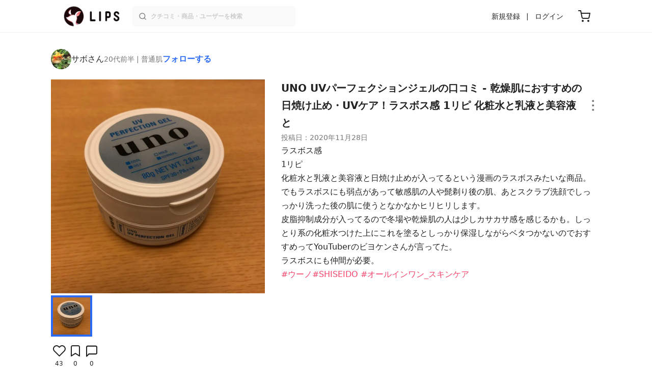

--- FILE ---
content_type: text/html; charset=utf-8
request_url: https://www.google.com/recaptcha/api2/aframe
body_size: 267
content:
<!DOCTYPE HTML><html><head><meta http-equiv="content-type" content="text/html; charset=UTF-8"></head><body><script nonce="ToeGzITT0C2T1TL1KGLoVQ">/** Anti-fraud and anti-abuse applications only. See google.com/recaptcha */ try{var clients={'sodar':'https://pagead2.googlesyndication.com/pagead/sodar?'};window.addEventListener("message",function(a){try{if(a.source===window.parent){var b=JSON.parse(a.data);var c=clients[b['id']];if(c){var d=document.createElement('img');d.src=c+b['params']+'&rc='+(localStorage.getItem("rc::a")?sessionStorage.getItem("rc::b"):"");window.document.body.appendChild(d);sessionStorage.setItem("rc::e",parseInt(sessionStorage.getItem("rc::e")||0)+1);localStorage.setItem("rc::h",'1768680688489');}}}catch(b){}});window.parent.postMessage("_grecaptcha_ready", "*");}catch(b){}</script></body></html>

--- FILE ---
content_type: text/css
request_url: https://cdn.lipscosme.com/assets/application_posts-c99c6aa2e40ec0c6c3b8000e6f093540f47f08c4d174bdda4fb7fa9e72937570.css
body_size: 15833
content:
@charset "UTF-8";.product-list-md__title{color:var(--object-main);font-size:20px;font-weight:600;line-height:150%;margin:24px 0 16px}@media (max-width:834px){.product-list-md__title{color:var(--object-main);font-size:16px;font-weight:600;line-height:150%;margin:24px 16px 16px}}.product-list-md__sub-title{color:var(--object-secondary);display:block;font-size:14px;font-weight:500;line-height:150%;margin-top:6px}@media (max-width:834px){.product-list-md__sub-title{color:var(--object-secondary);font-size:12px;font-weight:500;line-height:150%;margin-top:4px}}.product-list-md__list{display:flex;flex-wrap:wrap;justify-content:space-between;list-style-type:none;margin:0;padding:0}.product-list-md__item{contain:content;contain-intrinsic-size:96px;content-visibility:auto;padding:0 0 16px;position:relative;width:calc(50% - 12px)}@media (max-width:834px){.product-list-md__item{border-bottom:1px solid var(--border-separation);contain-intrinsic-size:96px;padding:16px;width:100%}}.product-list-md__pr{background:rgba(0,0,0,.24);border-radius:4px;color:#fff;display:block;font-size:10px;font-weight:500;height:24px;left:0;line-height:150%;position:absolute;text-align:center;top:8px;width:24px}@media (max-width:834px){.product-list-md__pr{left:12px;top:12px}}.product-list-md__link{align-items:center;display:flex}.product-list-md__link,.product-list-md__link:active,.product-list-md__link:focus,.product-list-md__link:hover{color:var(--object-main);text-decoration:none}.product-list-md__thumb{background-color:#fff;display:inline-block;height:96px;object-fit:contain;vertical-align:top;width:96px}@media (max-width:834px){.product-list-md__thumb{height:72px;width:72px}}.product-list-md__content{display:inline-block;padding-left:12px;vertical-align:top;width:calc(100% - 96px)}@media (max-width:834px){.product-list-md__content{width:calc(100% - 72px)}}.product-list-md__product-container{display:flex;flex-direction:column;gap:4px;margin-top:8px}.product-list-md__product-name{color:var(--object-main);font-size:14px;font-weight:500;line-height:150%;margin:0}.product-list-md__pattern-name{color:var(--object-secondary);font-size:12px;font-weight:500;line-height:150%}@media (min-width:835px){.product-list-md__pattern-name.keep-pattern-height{min-height:18px}}.product-list-md__brand{color:var(--object-main);display:block;font-size:12px;font-weight:500;line-height:150%}.product-list-md__info{color:var(--object-secondary);font-size:12px;font-weight:400;letter-spacing:.4px;line-height:16px;list-style-type:none;padding:0}.product-list-md__price,.product-list-md__rate{margin-top:8px}.product-list-md__price .ratingStar__star,.product-list-md__rate .ratingStar__star{height:11px;margin-right:8px}.product-list-md__price .ratingStar__num,.product-list-md__rate .ratingStar__num{color:var(--object-main);font-weight:500}.product-list-md__price .ratingStar__ratesCount,.product-list-md__rate .ratingStar__ratesCount{font-size:11px;margin-left:4px}.product-list-md__more-link{background-color:#efefef;border-radius:4px;display:block;font-size:12px;font-weight:600;line-height:150%;margin:24px auto 0;padding:13px 0;text-align:center;width:360px}.product-list-md__more-link,.product-list-md__more-link:active,.product-list-md__more-link:focus,.product-list-md__more-link:hover{color:var(--object-main);text-decoration:none}@media (max-width:834px){.product-list-md__more-link{margin:16px 16px 24px;margin:16px auto 24px;width:calc(100% - 32px)}.product-list-sm{border-bottom:1px solid var(--border-separation);padding:0 0 24px}}.product-list-sm__title{color:var(--object-main);font-size:20px;font-weight:600;line-height:150%;margin:24px 0 16px}@media (max-width:834px){.product-list-sm__title{color:var(--object-main);font-size:16px;font-weight:600;line-height:150%;margin:24px 16px 16px}}.product-list-sm__list{display:flex;gap:16px;justify-content:flex-start;list-style-type:none;margin:0;padding:0}@media (max-width:834px){.product-list-sm__list{flex-wrap:wrap;padding:8px 16px}}.product-list-sm__item{padding:0 0 12px;width:calc(16.66667% - 13.33333px)}@media (max-width:834px){.product-list-sm__item{padding:0;width:calc(33.33333% - 10.66667px)}}.product-list-sm__link{display:block;position:relative}.product-list-sm__link,.product-list-sm__link:active,.product-list-sm__link:focus,.product-list-sm__link:hover{color:var(--object-main);text-decoration:none}.product-list-sm__rank{background:var(--expressive-red);border-radius:4px;height:24px;left:0;position:absolute;top:0;width:24px}.product-list-sm__rank-num{color:#fff;display:block;font-size:12px;font-weight:500;line-height:150%;padding:4px 0;text-align:center}.product-list-sm__thumb-container{position:relative;width:100%}.product-list-sm__thumb-container:before{content:"";display:block;padding-top:100%}.product-list-sm__thumb{bottom:0;height:100%;left:0;object-fit:contain;position:absolute;right:0;top:0;width:100%}.product-list-sm__name{margin:2px 0 4px}.product-list-sm__name-brand{color:var(--object-secondary);font-weight:400;margin:0 0 2px}.product-list-sm__name-brand,.product-list-sm__name-product{display:block;font-size:10px;line-height:150%;overflow:hidden;text-overflow:ellipsis;white-space:nowrap}.product-list-sm__name-product{color:var(--object-main);font-weight:500}.product-list-sm__rating{align-items:center;display:flex;font-size:10px;margin:0}.product-list-sm__rating-term{margin:0 2px 0 0}.product-list-sm__rating-star{height:16px;object-fit:contain;width:16px}.product-list-sm__rating-num{color:var(--object-main);font-size:10px;font-weight:500;line-height:150%;margin:0 3px 0 0}.product-list-sm__rating-count{color:var(--object-secondary);font-size:10px;font-weight:400;line-height:150%}.product-list-sm__price{color:var(--object-main);font-size:10px;font-weight:400;line-height:150%;margin:4px 0 0}.product-list-sm__more-link{display:block;font-size:12px;font-weight:500;line-height:150%;padding:12px 16px;text-align:right}.product-list-sm__more-link,.product-list-sm__more-link:active,.product-list-sm__more-link:focus,.product-list-sm__more-link:hover{color:var(--expressive-red);text-decoration:none}#profile-content{overflow:hidden;position:relative}@media (max-width:834px){#profile-content{margin-bottom:20px;margin-top:100px}}#profile-content .profile-content{border:1px solid var(--border-separation);display:inline-block;width:100%}@media (max-width:834px){#profile-content .profile-content{text-align:center}}#profile-content .profile-content .profile-icon{border-radius:50%;float:left;height:45px;margin:8px;object-fit:cover;width:45px}@media (max-width:834px){#profile-content .profile-content .profile-icon{float:none;height:70px;width:70px}}#profile-content .profile-content a{text-decoration:none}#profile-content .profile-content a .nickname{color:var(--expressive-red);display:block;font-size:14px;font-weight:700;line-height:14px;margin-bottom:0;margin-top:8px;text-overflow:ellipsis;white-space:nowrap}@media (max-width:834px){#profile-content .profile-content a .nickname{font-size:16px;margin-bottom:5px}}#profile-content .profile-content a .name{color:var(--object-main);display:block;font-size:12px;line-height:18px;margin-bottom:27px}@media (max-width:834px){#profile-content .profile-content a .name{font-size:15px;margin-bottom:5px}}#profile-content .profile-content hr{margin-bottom:8px;margin-top:8px}#profile-content .profile-content .profile-cell{float:left;padding-bottom:8px;text-align:center;width:33.3%}#profile-content .profile-content .profile-cell a{color:var(--object-main);font-size:13px;text-decoration:none}.UsersBadges{align-items:center;display:flex}.UsersBadges__image--32px{aspect-ratio:1/1}@media (max-width:834px){.UsersBadges__image--32px{width:32px!important}}.ClipButton{align-items:center;background:none;background:var(--background-elevation-high);border:none;border:1px solid var(--border-separation);border-radius:50%;color:var(--object-main);display:flex;flex-direction:column;font-size:10px;font-weight:400;height:62px;justify-content:center;line-height:150%;padding:0;width:62px}.ClipButton:focus{outline:none}@media (max-width:834px){.ClipButton{color:var(--object-main);font-size:10px;font-weight:400;height:58px;line-height:150%;width:58px}}.ClipButton:before{background-color:var(--object-main);content:"";height:32px;-webkit-mask:url(https://cdn.lipscosme.com/assets/common/bookmark-3fb4deb753ab948d017858fdd415387f614837d6b503daf24fa6b9859c3a8911.svg?bg.svg);mask:url(https://cdn.lipscosme.com/assets/common/bookmark-3fb4deb753ab948d017858fdd415387f614837d6b503daf24fa6b9859c3a8911.svg?bg.svg);-webkit-mask-size:cover;mask-size:cover;width:32px}@media (max-width:834px){.ClipButton:before{height:28px;width:28px}}.ClipButton.is-selected{color:var(--expressive-red)}.ClipButton.is-selected:before{background-color:var(--expressive-red)}.BottomWebToAppModal{background-color:var(--background-elevation-high);border-radius:15px 15px 0 0;bottom:0;box-shadow:0 -2px 4px 2px rgba(0,0,0,.15);column-gap:12px;display:flex;padding:16px 12px;position:relative;position:fixed;width:100%;z-index:1000}.BottomWebToAppModal__close{height:24px;position:absolute;right:12px;top:8px;width:24px}.BottomWebToAppModal__icon{height:32px;width:32px}.BottomWebToAppModal__main{flex:1}.BottomWebToAppModal__main--title{color:var(--object-main);font-size:14px;font-weight:700;letter-spacing:0;line-height:17px;margin-bottom:2px}.BottomWebToAppModal__main__sub{align-items:center;display:flex;flex-direction:row;justify-content:space-between;margin-top:7px}.BottomWebToAppModal__main__sub--text{color:var(--object-secondary);font-size:12px;font-weight:400;line-height:150%;margin:0}.BottomWebToAppModal__main__sub--button{background-color:var(--expressive-red);border-radius:100vh;color:#fff;display:inline-block;flex-shrink:0;font-size:12px;font-weight:700;letter-spacing:0;line-height:17px;margin-left:2px;padding:7px 11px;text-decoration:none}.BottomWebToAppModal__main__sub--button:active,.BottomWebToAppModal__main__sub--button:focus,.BottomWebToAppModal__main__sub--button:hover{color:#fff;text-decoration:none}.brand-category-links-container{margin-top:12px}@media (max-width:834px){.brand-category-links-container{margin-top:1px}}.brand-category-links-container h2{color:var(--object-main);font-size:20px;font-weight:600;line-height:150%;margin:24px 0 16px}@media (max-width:834px){.brand-category-links-container h2{color:var(--object-main);font-size:16px;font-weight:600;line-height:150%;margin:24px 16px 16px}}.brand-category-links-container ul{list-style-type:none;padding:0}@media (max-width:834px){.brand-category-links-container ul{margin-bottom:24px}}.brand-category-links-container ul li{height:45px;position:relative;width:100%}@media (max-width:834px){.brand-category-links-container ul li{height:42px;margin-bottom:4px;padding:0 16px}}.brand-category-links-container ul li a{color:var(--object-main);display:block;font-size:16px;line-height:44px;overflow:hidden;text-decoration:none;text-overflow:ellipsis;white-space:nowrap;width:calc(100% - 24px)}@media (max-width:834px){.brand-category-links-container ul li a{line-height:42px}}.brand-category-links-container ul li a:after{background:url(https://cdn.lipscosme.com/assets/arrow/dark_80-52447cd424710ee5d587086e5e6c7b81312cbda0af683cf347a722056739448a.png) no-repeat;background-position:0 12px;background-size:24px;content:"";display:block;height:44px;position:absolute;right:0;top:0;transform:scaleX(-1);width:24px}@media (max-width:834px){.brand-category-links-container ul li a:after{background-position:0 12px;height:42px;right:16px}}.brand-category-links-container ul li:after{border-bottom:1px solid rgb(var(--object-tertiary-rgb)/.5);content:"";display:block;width:100%}@media (min-width:835px){.brand-category-links-container ul.half-width-links li{float:left;width:calc(50% - 8px)}.brand-category-links-container ul.half-width-links li:nth-child(2n){margin-left:16px}}.brand-category-links-container ul.half-width-links:after{clear:both;content:"";display:block}.comment-list{padding:18px 24px 24px 8px}@media (max-width:834px){.comment-list{padding:16px 16px 8px}}.comment-list .comment-container{margin-bottom:20px}@media (max-width:834px){.comment-list .comment-container{margin-bottom:5px}}.comment-list .comment-container .profile-icon{border-radius:50%;float:left;height:52px;margin:2px 16px 0 0;object-fit:cover;width:52px}@media (max-width:834px){.comment-list .comment-container .profile-icon{height:24px;margin:0 6px 0 0;width:24px}}.comment-list .comment-container .comment-info{display:flex;justify-content:space-between}.comment-list .comment-container .comment-info .nickname{color:var(--object-main);font-size:16px;font-weight:700;line-height:24px}@media (max-width:834px){.comment-list .comment-container .comment-info .nickname{font-size:10px;line-height:15px}}.comment-list .comment-container .comment-info .created-at{color:var(--object-secondary);font-size:12px;font-weight:400;line-height:24px}@media (max-width:834px){.comment-list .comment-container .comment-info .created-at{font-size:10px;line-height:15px}}.comment-list .comment-container .content{background-color:var(--background-elevation-low);border:1px solid var(--object-tertiary);border-radius:0 24px 24px 24px;margin:8px 0 0 68px}@media (max-width:834px){.comment-list .comment-container .content{border-radius:0 12px 12px;margin:4px 0 0 30px}}.comment-list .comment-container .content p{color:var(--object-main);font-size:14px;font-weight:500;line-height:24px;margin:8px 20px 10px}@media (max-width:834px){.comment-list .comment-container .content p{font-size:10px;line-height:16px;margin:4px 10px 14px}}.comment-list .comment-container .content p .reply_to{color:var(--expressive-red);display:block}.comment-list .comment-container .comment-reply-btn{background:url(https://cdn.lipscosme.com/assets/reply/dark_50-8ddb1534d67aff4ee1ec5888f2f26f4ae674b89e19a2e6d89db3d32900c3ec2a.png) no-repeat;background-size:24px;color:var(--object-secondary);font-size:14px;font-weight:500;line-height:24px;margin:10px 8px 0 84px;padding-left:28px}@media (max-width:834px){.comment-list .comment-container .comment-reply-btn{background-size:20px;font-size:10px;line-height:20px;margin:4px 8px 0 38px;padding-left:24px}}.comment-list .comment-container .comment-reply-btn:hover{opacity:.6}.comment-list .comment-container.reply-comment-container{margin-top:-10px}@media (max-width:834px){.comment-list .comment-container.reply-comment-container{margin-top:0}}.comment-list .comment-container.reply-comment-container .profile-icon{height:24px;margin:0 8px 0 68px;width:24px}@media (max-width:834px){.comment-list .comment-container.reply-comment-container .profile-icon{height:16px;margin:0 4px 0 30px;width:16px}}.comment-list .comment-container.reply-comment-container .comment-info .nickname{font-size:14px}@media (max-width:834px){.comment-list .comment-container.reply-comment-container .comment-info .nickname{font-size:10px}}.comment-list .comment-container.reply-comment-container .content{margin:4px 0 0 68px}@media (max-width:834px){.comment-list .comment-container.reply-comment-container .content{margin:3px 0 0 30px}}.comment-list form .comment-field{border:1px solid var(--object-secondary);border-radius:3px;color:var(--object-secondary);font-size:12px;height:80px;margin:24px 0 0 16px;padding:16px;width:calc(100% - 16px)}@media (max-width:834px){.comment-list form .comment-field{border-radius:2px;font-size:14px;height:40px;margin:0;padding:10px 18px;width:100%}}.comment-list form .comment-field::placeholder{color:var(--object-secondary);font-size:12px}@media (max-width:834px){.comment-list form .comment-field::placeholder{font-size:14px}}.comment-list form .comment-field:focus{border:1px solid var(--expressive-red);outline:none}.comment-list form .comment-btn{background-color:var(--background-primary);border-radius:5px;color:#fff;font-size:15px;font-weight:700;height:40px;letter-spacing:1.5px;line-height:40px;margin:16px 0 0 16px;text-align:center;text-decoration:none;width:100%;width:calc(100% - 16px)}.comment-list form .comment-btn:active,.comment-list form .comment-btn:focus,.comment-list form .comment-btn:hover{color:#fff;text-decoration:none}.comment-list form .comment-btn:hover{opacity:.6}@media (max-width:834px){.comment-list form .comment-btn{border-radius:unset;margin:8px 0 0 -16px;width:100vw}}.comment-list .comment-modal-open{background-color:var(--border-separation);color:var(--expressive-red);cursor:pointer;display:inline-block;font-size:12px;height:36px;letter-spacing:1px;line-height:36px;margin-left:-16px;margin-top:11px;text-align:center;text-decoration:underline;width:100vw}#comment-modal{background:#fff;bottom:0;display:none;height:100vh;left:0;overflow:scroll;position:fixed;right:0;top:0;width:100vw;z-index:10000}#comment-modal .comment-modal-title-area{box-shadow:0 2px 4px 0 rgba(0,0,0,.2);height:48px;position:fixed;width:100%}#comment-modal .comment-modal-title-area .comment-modal-close{content:url(https://cdn.lipscosme.com/assets/arrow/dark_80-52447cd424710ee5d587086e5e6c7b81312cbda0af683cf347a722056739448a.png);display:block;height:30px;left:12px;position:fixed;top:9px;width:30px}#comment-modal .comment-modal-title-area .comment-modal-title{background-color:#fff;display:inline-block;font-size:14px;font-weight:700;letter-spacing:.5px;line-height:48px;margin:0;text-align:center;width:100%}#comment-modal .comment-modal-inner{margin:48px 0 90px}#comment-modal .comment-modal-inner .comment-list .comment-container{margin-bottom:12px}#comment-modal form{background:#fff;bottom:0;padding:8px 0;position:fixed;width:calc(100% - 32px)}@media (max-width:834px){.posts-index{background:var(--background-elevation-low)}}.posts-index__title-area{background:#fff;padding:0 0 32px}@media (max-width:834px){.posts-index__title-area{padding:16px}}.posts-index__title{color:#000;font-size:24px;font-weight:700;letter-spacing:.8px;line-height:32px;margin:0 0 4px;text-align:center}@media (max-width:834px){.posts-index__title{color:#000;font-size:16px;font-weight:700;letter-spacing:.8px;line-height:24px}}.posts-index__update-time{color:var(--object-secondary);display:block;font-size:14px;font-weight:400;line-height:150%;text-align:center}@media (max-width:834px){.posts-index__update-time{color:var(--object-secondary);font-size:12px;font-weight:400;line-height:150%}}.posts-index__info-bar{align-items:center;background:#fff;border-bottom:1px solid var(--border-separation);border-top:1px solid var(--border-separation);display:flex;justify-content:space-between;padding:16px 0}@media (max-width:834px){.posts-index__info-bar{padding:16px}}.posts-index__item-count{font-weight:400;margin:0}.posts-index__item-count,.posts-index__sort{color:var(--object-secondary);font-size:12px;line-height:150%}.posts-index__sort{align-items:center;border:1px solid var(--border-separation);border-radius:4px;display:flex;font-weight:500;padding:12px}@media (max-width:834px){.posts-index__sort{border:unset;padding:0}}.posts-index__sort:before{background:url(https://cdn.lipscosme.com/assets/arrange/subblack-800a56cd4765b644291976063732cd6e4689f528daf48ea8064a3f7137fe6d84.png) no-repeat;background-size:contain;content:"";display:block;height:16px;margin:0 4px 0 0;width:16px}.posts-index__sort-select{-webkit-appearance:none;-moz-appearance:none;background:#fff;border:unset}.posts-index__sort-select:focus{outline:none}.posts-index__posts-list{background:#fff;margin:16px 0}.PostListSmall__container{align-items:center;column-gap:8px;display:grid;grid-template-areas:"media content" "media publishedAt";grid-template-columns:60px 1fr;grid-template-rows:1fr fit-content(30px);margin-bottom:12px}.PostListSmall__container,.PostListSmall__container:active,.PostListSmall__container:focus,.PostListSmall__container:hover{color:var(--object-main);text-decoration:none}.PostListSmall__container:last-child{margin-bottom:0}.PostListSmall__media{border-radius:4px;display:block;grid-area:media;height:60px;object-fit:cover;width:60px}.PostListSmall__content{color:var(--object-main);font-size:12px;font-weight:400;line-height:150%;-webkit-box-orient:vertical;display:-webkit-box;-webkit-line-clamp:2;grid-area:content;overflow:hidden}.PostListSmall__published-at{color:var(--object-secondary);font-size:10px;font-weight:400;grid-area:publishedAt;line-height:150%}.PostListSquare___title{color:var(--object-main);font-size:20px;font-weight:600;line-height:150%;margin:24px 0 16px}@media (max-width:834px){.PostListSquare___title{color:var(--object-main);font-size:16px;font-weight:600;line-height:150%;margin:24px 16px 16px}}.PostListSquare__list{display:flex;flex-wrap:wrap;gap:1px;list-style-type:none;margin:0;padding:0}.PostListSquare__listItem{aspect-ratio:1/1;position:relative;width:calc(25% - .75px)}@media (max-width:834px){.PostListSquare__listItem{width:calc(33.33333% - .66667px)}}.PostListSquare__link{display:block;height:100%;position:relative;width:100%}.PostListSquare__link,.PostListSquare__link:active,.PostListSquare__link:focus,.PostListSquare__link:hover{color:var(--object-main);text-decoration:none}.PostListSquare__link.movie-post:after{background-color:#fff;box-shadow:0 0 2px 0 #000;content:"";display:block;height:32px;-webkit-mask:url(https://cdn.lipscosme.com/assets/common/movie_active-9020fea26d1243e8c40aa4b4e8455b895604bf83b9cc78c8270fb4dae4881538.svg?bg.svg);mask:url(https://cdn.lipscosme.com/assets/common/movie_active-9020fea26d1243e8c40aa4b4e8455b895604bf83b9cc78c8270fb4dae4881538.svg?bg.svg);-webkit-mask-size:cover;mask-size:cover;position:absolute;right:4px;top:4px;width:32px}@media (max-width:834px){.PostListSquare__link.movie-post:after{height:24px;width:24px}}.PostListSquare__thumb{height:100%;object-fit:cover;width:100%}.PostListSquare__productImage{position:relative}.PostListSquare__productImage__thumb{aspect-ratio:1/1;object-fit:contain;width:100%}.PostListSquare__productImage__content{color:var(--object-main);font-size:12px;font-weight:600;line-height:170%;-webkit-box-orient:vertical;display:-webkit-box;-webkit-line-clamp:2;background:linear-gradient(180deg,transparent,hsla(0,0%,100%,.5) 20%);bottom:0;left:0;overflow:hidden;padding:0 12px;position:absolute;right:0}.PostListSquare__noimage{background:var(--background-elevation-high);padding:12px}.PostListSquare__noimage__content{color:var(--object-main);font-size:12px;font-weight:600;line-height:170%;-webkit-box-orient:vertical;display:-webkit-box;-webkit-line-clamp:5;overflow:hidden}.PostListSquare__pinIcon{position:absolute;right:5px;top:5px;z-index:1}.PostMoviePickup__title{color:var(--object-main);font-size:20px;font-weight:600;line-height:150%;margin:24px 0 16px}@media (max-width:834px){.PostMoviePickup__title{color:var(--object-main);font-size:16px;font-weight:600;line-height:150%;margin:24px 16px 16px}}.PostMoviePickup__title .sub-title{color:var(--object-secondary);display:block;font-size:14px;font-weight:500;line-height:150%;margin-top:6px}@media (max-width:834px){.PostMoviePickup__title .sub-title{color:var(--object-secondary);font-size:12px;font-weight:500;line-height:150%;margin-top:4px}}.PostMoviePickup__movies{display:flex;gap:8px;margin-top:24px}@media (max-width:834px){.PostMoviePickup__movies{margin:16px 0;-ms-overflow-style:none;overflow-x:scroll;padding:0 16px;scrollbar-width:none}.PostMoviePickup__movies::-webkit-scrollbar{display:none}.PostMoviePickup__movies:last-child{margin-bottom:24px}}.PostMoviePickup__cell{position:relative;width:20%}@media (max-width:834px){.PostMoviePickup__cell{min-width:126px}}.PostMoviePickup__cell:before{content:"";display:block;padding-top:178%}.PostMoviePickup__cell-thumb{border-radius:4px;bottom:0;height:100%;left:0;object-fit:cover;position:absolute;right:0;top:0;width:100%;z-index:1}.PostMoviePickup__cover{background:linear-gradient(180deg,transparent,rgba(0,0,0,.08) 72.85%);bottom:0;left:0;position:absolute;right:0;top:0;z-index:2}.PostMoviePickup__count{bottom:4%;color:#fff;font-size:12px;font-weight:500;height:20px;left:9%;line-height:150%;position:absolute;z-index:4}.PostMoviePickup__count img{height:16px}.PostMoviePickup__count span{margin-left:2px;vertical-align:middle}.PostMoviePickup__more-link{background-color:#efefef;border-radius:4px;display:block;font-size:12px;font-weight:600;line-height:150%;margin:24px auto 0;padding:13px 0;text-align:center;width:360px}.PostMoviePickup__more-link,.PostMoviePickup__more-link:active,.PostMoviePickup__more-link:focus,.PostMoviePickup__more-link:hover{color:var(--object-main);text-decoration:none}@media (max-width:834px){.PostMoviePickup__more-link{margin:16px 16px 24px;width:calc(100% - 32px)}}.PostMoviePickup__video{border-radius:4px;height:100%;left:0;object-fit:cover;position:absolute;top:0;width:100%;z-index:3}.movie_post_video{display:block;margin-bottom:20px;position:relative}@media (max-width:834px){.movie_post_video{margin-bottom:16px}}.movie_post_video__container{background:var(--object-main);position:relative}@media (max-width:834px){.movie_post_video__container{height:100%}}.movie_post_video__container video{display:block;max-height:calc(100vh - 166px);object-fit:contain;width:100%}@media (max-width:834px){.movie_post_video__container video{height:100%;max-height:calc(100vh - 254px)}}.movie_post_video__control-hidden{visibility:hidden}.movie_post_video__control-hidden button{visibility:hidden!important}.movie_post_video__control button{border:none;padding:0;position:absolute}.movie_post_video__control-fullscreen button,.movie_post_video__control-sound button{background:rgba(0,0,0,.64);border-radius:16px;bottom:20px;height:32px;width:32px}@media (max-width:834px){.movie_post_video__control-fullscreen button,.movie_post_video__control-sound button{border-radius:12px;bottom:16px;height:24px;width:24px}}.movie_post_video__control-fullscreen img,.movie_post_video__control-sound img{height:100%;vertical-align:top;width:100%}.movie_post_video__control-fullscreen button{right:20px}@media (max-width:834px){.movie_post_video__control-fullscreen button{right:16px}}.movie_post_video__control-sound button{left:20px;padding:6px}@media (max-width:834px){.movie_post_video__control-sound button{left:16px;padding:4px}}.movie_post_video__control-play-pause button{background-color:transparent;left:50%;top:50%;transform:translate(-50%,-50%)}.movie_post_video__seekbar-wrap{height:4px;left:0;position:absolute;right:0;top:100%;width:100%}@media (max-width:834px){.movie_post_video__seekbar-wrap{overflow-x:clip}}.movie_post_video__seekbar-out{background-color:hsla(0,0%,100%,.3);height:4px;width:100%}.movie_post_video__seekbar-in{background-color:var(--expressive-red);height:4px;left:0;position:absolute;top:0;transform-origin:left;width:0}.movie_post_video__seekbar-in:after{background-color:var(--expressive-red);border-radius:6px;content:"";display:inline-block;height:12px;position:absolute;right:-6px;top:-4px;width:12px}.PostEmbedModal{background:#fff;border-radius:20px 20px 0 0}@media (min-width:835px){.PostEmbedModal{border-radius:20px;width:464px}}.PostEmbedModal.open{display:flex;flex-direction:column}.PostEmbedModal__header{align-items:center;border-bottom:1px solid var(--border-separation);display:flex;flex-shrink:0;gap:0 4px;justify-content:space-between;padding:16px 18px}@media (max-width:834px){.PostEmbedModal__header{padding:12px 18px}}.PostEmbedModal__item{width:32px}@media (max-width:834px){.PostEmbedModal__item{width:24px}}.PostEmbedModal__title{color:var(--object-main);flex-grow:2;font-size:18px;font-weight:600;line-height:150%;margin:0;text-align:center}@media (max-width:834px){.PostEmbedModal__title{color:var(--object-main);font-size:16px;font-weight:600;line-height:150%}}.PostEmbedModal__close{background:none;border:none;padding:0}.PostEmbedModal__close:focus{outline:none}@media (min-width:835px){.PostEmbedModal__close{background:var(--background-elevation-low);border-radius:50%;height:32px;width:32px}}.PostEmbedModal__close img{height:24px;object-fit:contain;width:24px}.PostEmbedModal__main{flex-grow:1;flex-shrink:1;overflow-y:scroll;padding:20px 16px 24px}@media (max-width:834px){.PostEmbedModal__main{max-height:80vh}}.PostEmbedModal__image{aspect-ratio:1/1;border-radius:4px;display:block;height:180px;margin:auto;object-fit:cover;width:180px}.PostEmbedModal__embed-code{border:1px solid #f2f2f2;border-radius:4px;color:var(--object-main);font-size:14px;font-weight:400;height:40px;line-height:150%;margin-top:20px;overflow:scroll;padding:0 16px;resize:none;white-space:nowrap;width:100%}.PostEmbedModal__link{color:var(--object-secondary);font-size:12px;font-weight:400;line-height:150%;margin-top:20px}.PostEmbedModal__link a{color:var(--expressive-blue)}.PostEmbedModal__copy{background-color:var(--background-primary);border:1px solid var(--background-primary);border-radius:4px;display:block;font-size:14px;font-size:13px;font-weight:500;font-weight:600;line-height:150%;margin:20px auto 0;padding:15px 0;text-align:center;width:100%}.PostEmbedModal__copy,.PostEmbedModal__copy:active,.PostEmbedModal__copy:focus,.PostEmbedModal__copy:hover{color:var(--object-reverse);text-decoration:none}@media (max-width:834px){.PostEmbedModal__copy{width:-webkit-fill-available;width:-moz-available;width:stretch}}.PostFeedbackModal{background:#fff;border-radius:20px 20px 0 0}@media (min-width:835px){.PostFeedbackModal{border-radius:20px;width:464px}}.PostFeedbackModal.open{display:flex;flex-direction:column}.PostFeedbackModal__header{align-items:center;border-bottom:1px solid var(--border-separation);display:flex;flex-shrink:0;gap:0 4px;justify-content:space-between;padding:16px 18px}@media (max-width:834px){.PostFeedbackModal__header{padding:12px 18px}}.PostFeedbackModal__item{width:32px}@media (max-width:834px){.PostFeedbackModal__item{width:24px}}.PostFeedbackModal__title{color:var(--object-main);flex-grow:2;font-size:18px;font-weight:600;line-height:150%;margin:0;text-align:center}@media (max-width:834px){.PostFeedbackModal__title{color:var(--object-main);font-size:16px;font-weight:600;line-height:150%}}.PostFeedbackModal__close{background:none;border:none;padding:0}.PostFeedbackModal__close:focus{outline:none}@media (min-width:835px){.PostFeedbackModal__close{background:var(--background-elevation-low);border-radius:50%;height:32px;width:32px}}.PostFeedbackModal__close img{height:24px;object-fit:contain;width:24px}.PostFeedbackModal__main{flex-grow:1;flex-shrink:1;overflow-y:scroll}@media (max-width:834px){.PostFeedbackModal__main{max-height:80vh}}.PostFeedbackModal__reason{align-items:center;border-bottom:1px solid var(--border-separation);display:flex;gap:8px;padding:12px 20px}@media (max-width:834px){.PostFeedbackModal__reason{padding:12px 16px}}.PostFeedbackModal__reason label{color:var(--object-main);cursor:pointer;font-size:16px;font-weight:400;line-height:150%;margin:0;width:100%}@media (max-width:834px){.PostFeedbackModal__reason label{color:var(--object-main);font-size:14px;font-weight:400;line-height:150%}}.PostFeedbackModal__reason input[type=radio]{-webkit-appearance:none;appearance:none;border:1px solid var(--object-tertiary);border-radius:50%;cursor:pointer;height:20px;margin:0;outline:none;padding:3px;width:20px}.PostFeedbackModal__reason input[type=radio]:checked{background-color:var(--background-elevation-high);border:1px solid var(--background-primary)}.PostFeedbackModal__reason input[type=radio]:checked:before{background-color:var(--background-primary);border-radius:50%;content:"";display:block;height:100%;width:100%}.PostFeedbackModal__link{color:var(--object-main);font-size:16px;font-weight:400;line-height:150%;padding:16px 20px;text-align:center}@media (max-width:834px){.PostFeedbackModal__link{color:var(--object-main);font-size:14px;font-weight:400;line-height:150%;padding:16px}}.PostFeedbackModal__link a{color:var(--expressive-red)}.PostFeedbackModal__submit{background:none;border:none;padding:0 20px 24px}.PostFeedbackModal__submit:focus{outline:none}@media (max-width:834px){.PostFeedbackModal__submit{padding:0 16px 24px}}.PostFeedbackModal__submit input{background-color:var(--background-primary);border:1px solid var(--background-primary);border-radius:4px;display:block;font-size:14px;font-size:13px;font-weight:500;font-weight:600;line-height:150%;margin:0 auto;padding:10px;text-align:center;width:100%}.PostFeedbackModal__submit input,.PostFeedbackModal__submit input:active,.PostFeedbackModal__submit input:focus,.PostFeedbackModal__submit input:hover{color:var(--object-reverse);text-decoration:none}@media (max-width:834px){.PostFeedbackModal__submit input{width:-webkit-fill-available;width:-moz-available;width:stretch}}.PostFeedbackModal__submit input:disabled{background:var(--background-inactive);border:1px solid var(--background-inactive)}.post-list{margin-top:16px}@media (max-width:834px){.post-list{background:var(--background-elevation-low);margin-top:0}}.post-list .title{color:var(--object-main);font-size:20px;font-weight:600;line-height:150%;margin:24px 0 16px}@media (max-width:834px){.post-list .title{color:var(--object-main);font-size:16px;font-weight:600;line-height:150%;margin:24px 16px 16px}}.post-list .notfound{color:var(--object-secondary);font-size:15px;margin:0;padding:30px 0;text-align:center}.post-list ul#items.posts{display:flex;flex-wrap:wrap;margin:0;padding:6px 0 0}@media (max-width:834px){.post-list ul#items.posts{padding:0}}.post-list ul#items.posts .post-cell{background-color:#fff;border-radius:12px;box-shadow:0 2px 6px rgb(var(--object-main)/.2);box-sizing:border-box;display:block;float:left;list-style-type:none;margin:6px 0;position:relative;text-align:left;width:calc(33.33333% - 8px)}@media (max-width:834px){.post-list ul#items.posts .post-cell{box-shadow:none;margin:4px 0;width:calc(50% - 12px)}.post-list ul#items.posts .post-cell:nth-of-type(2n+0){margin:4px 8px 4px 4px}.post-list ul#items.posts .post-cell:nth-of-type(odd){margin:4px 4px 4px 8px}}.post-list ul#items.posts .post-cell:nth-of-type(3n+0){margin:6px 0 6px 6px}.post-list ul#items.posts .post-cell:nth-of-type(3n+1){margin:6px 6px 6px 0}.post-list ul#items.posts .post-cell:nth-of-type(3n+2){margin:6px}.post-list ul#items.posts .post-cell .post-content-container{text-decoration:none}.post-list ul#items.posts .post-cell .post-content-container .post-image-container{padding-bottom:100%;position:relative;width:100%}.post-list ul#items.posts .post-cell .post-content-container .post-image-container .post-image{border-radius:12px 12px 0 0;bottom:0;height:100%;left:0;object-fit:cover;position:absolute;right:0;top:0;width:100%}.post-list ul#items.posts .post-cell .post-content-container .post-image-container .movie-play-image{position:absolute}@media (min-width:835px){.post-list ul#items.posts .post-cell .post-content-container .post-image-container .movie-play-image{height:60px;right:88px;top:84px;width:60px}}@media (max-width:834px){.post-list ul#items.posts .post-cell .post-content-container .post-image-container .movie-play-image{bottom:0;height:48px;left:0;margin:auto;right:0;top:0;width:48px}}.post-list ul#items.posts .post-cell .post-content-container .post-image-container .post-count{background:hsla(0,0%,100%,.85);border-radius:10px 0 0 10px;color:var(--object-main);font-size:16px;height:37px;padding:0 12px;position:absolute;right:0;top:20px;width:auto}@media (max-width:834px){.post-list ul#items.posts .post-cell .post-content-container .post-image-container .post-count{border-radius:8px 0 0 8px;font-size:12px;height:28px;padding-left:10px;top:16px;width:auto}}.post-list ul#items.posts .post-cell .post-content-container .post-image-container .post-count .like-count{background:url(https://cdn.lipscosme.com/assets/heart/lips_50-51d61302cd76206482c85096259f7c5eecc544c4b561723bc157b1102bbb0af0.png) no-repeat;background-position:0;background-size:20px;display:inline-block;height:37px;line-height:37px;margin-right:10px;padding-left:22px;vertical-align:middle}@media (max-width:834px){.post-list ul#items.posts .post-cell .post-content-container .post-image-container .post-count .like-count{background-size:16px;height:28px;line-height:28px;margin-right:8px;padding-left:18px}}.post-list ul#items.posts .post-cell .post-content-container .post-image-container .post-count .clip-count{background:url(https://cdn.lipscosme.com/assets/clip/lips_50-90236513af9572c3f83817f5e7dbec239a5fb5dc79d47ca0d6937ea0b9ca9be5.png) no-repeat;background-position:0;background-size:20px;display:inline-block;height:37px;line-height:37px;padding-left:22px;vertical-align:middle}@media (max-width:834px){.post-list ul#items.posts .post-cell .post-content-container .post-image-container .post-count .clip-count{background-size:16px;height:28px;line-height:28px;padding-left:18px}}.post-list ul#items.posts .post-cell .post-content-container .post-content{padding:45px 12px 4px}@media (max-width:834px){.post-list ul#items.posts .post-cell .post-content-container .post-content{padding:41px 8px 4px}}.post-list ul#items.posts .post-cell .post-content-container .post-content p{color:var(--object-main);font-size:11px;height:51px;line-height:17px;margin:0;overflow:hidden}@media (max-width:834px){.post-list ul#items.posts .post-cell .post-content-container .post-content p{font-size:9px;height:42px;line-height:14px}}.post-list ul#items.posts .post-cell .post-content-container .post-content span.post-date{color:var(--object-tertiary);display:inline-block;font-size:10px;line-height:15px;margin-top:8px;text-align:right;width:100%}@media (max-width:834px){.post-list ul#items.posts .post-cell .post-content-container .post-content span.post-date{font-size:8px;line-height:12px;margin-top:6px}}.post-list ul#items.posts .post-cell .post-content-container hr{color:var(--border-separation);margin:0 12px}.post-list ul#items.posts .post-cell .post-user-container{bottom:143px;left:0;position:absolute;width:100%}@media (max-width:834px){.post-list ul#items.posts .post-cell .post-user-container{bottom:121px}}.post-list ul#items.posts .post-cell .post-user-container .user-link{text-decoration:none}.post-list ul#items.posts .post-cell .post-user-container .profile-icon{border:3px solid #fff;border-radius:50%;box-sizing:content-box;height:44px;left:5px;object-fit:cover;position:absolute;top:-10px;width:44px}@media (max-width:834px){.post-list ul#items.posts .post-cell .post-user-container .profile-icon{height:40px;left:3px;width:40px}}.post-list ul#items.posts .post-cell .post-user-container .nickname{display:block;overflow:hidden;padding:3px 12px 0 62px;text-overflow:clip;white-space:nowrap}@media (max-width:834px){.post-list ul#items.posts .post-cell .post-user-container .nickname{padding:4px 8px 0 52px}}.post-list ul#items.posts .post-cell .post-user-container .nickname p{height:18px;line-height:18px;margin:0}@media (max-width:834px){.post-list ul#items.posts .post-cell .post-user-container .nickname p{height:14px;line-height:14px}}.post-list ul#items.posts .post-cell .post-user-container .nickname p span{color:var(--object-main);font-size:13px;font-weight:700;max-width:100%;overflow:hidden;padding-right:12px;position:relative;text-overflow:ellipsis;white-space:nowrap}@media (max-width:834px){.post-list ul#items.posts .post-cell .post-user-container .nickname p span{font-size:10px}}.post-list ul#items.posts .post-cell .post-user-container .nickname p span:after{position:absolute;right:0;top:2px}.post-list ul#items.posts .post-cell .post-user-container .nickname .official-mark{margin-top:-2.3px}.post-list ul#items.posts .post-cell .post-user-container .nickname span{color:var(--object-secondary);display:inline-block;font-size:10px;height:14px;line-height:14px}@media (max-width:834px){.post-list ul#items.posts .post-cell .post-user-container .nickname span{font-size:8px}}.post-list ul#items.posts .post-cell .post-product{height:60px;padding:8px 12px 12px;position:relative}@media (max-width:834px){.post-list ul#items.posts .post-cell .post-product{height:51.5px;padding:7.5px 8px 10px}}.post-list ul#items.posts .post-cell .post-product a{text-decoration:none}.post-list ul#items.posts .post-cell .post-product .product-thumb{border:1px solid var(--border-separation);border-radius:50%;height:36px;left:12px;object-fit:contain;position:absolute;top:8px;width:36px}@media (max-width:834px){.post-list ul#items.posts .post-cell .post-product .product-thumb{height:34px;left:8px;width:34px}}.post-list ul#items.posts .post-cell .post-product .product-content{overflow:hidden;padding-left:44px;text-overflow:ellipsis;white-space:nowrap}@media (max-width:834px){.post-list ul#items.posts .post-cell .post-product .product-content{padding-left:40px}}.post-list ul#items.posts .post-cell .post-product .product-content .product-brand{color:var(--object-main);font-size:10px;font-weight:500;height:12px;line-height:12px;margin:0 0 1px}@media (max-width:834px){.post-list ul#items.posts .post-cell .post-product .product-content .product-brand{font-size:9px;height:13px;line-height:13px}}.post-list ul#items.posts .post-cell .post-product .product-content .product-category{color:var(--object-secondary);font-size:10px;height:12px;line-height:12px;margin-bottom:2px}@media (max-width:834px){.post-list ul#items.posts .post-cell .post-product .product-content .product-category{font-size:8px;height:8px;line-height:8px}}.post-list ul#items.posts .post-cell .post-product .product-content .product-rate{height:10px;margin-top:2px}.post-list ul#items.posts .post-cell .post-product .product-content .product-rate span{float:left}.post-list ul#items.posts .post-cell .post-product .product-content .product-rate .rating-star{background:url(https://cdn.lipscosme.com/assets/star/lips_50-a63680e8f22dbfee3c6164e8241a073fea3fe84c94c5694f03351389639b6e34.png) no-repeat;background-size:10px;display:inline-block;height:10px;margin-right:1px;width:10px}@media (max-width:834px){.post-list ul#items.posts .post-cell .post-product .product-content .product-rate .rating-star{background-size:10px;height:10px;width:10px}}.post-list ul#items.posts .post-cell .post-product .product-content .product-rate .rating-star-half{background:url(https://cdn.lipscosme.com/assets/star/half-42937994e1193eb0be42c3c2070b484fc7444926488a90bc815e9099fcadd898.png) no-repeat;background-size:10px;display:inline-block;height:10px;margin-right:1px;width:10px}@media (max-width:834px){.post-list ul#items.posts .post-cell .post-product .product-content .product-rate .rating-star-half{background-size:10px;height:10px;width:10px}}.post-list ul#items.posts .post-cell .post-product .product-content .product-rate .rating-star-blank{background:url(https://cdn.lipscosme.com/assets/star/wafar-dfa0021171649fbde3ffe5b8c5d4e9e7e88eedcff3345bc597338d8a35d6e4bb.png) no-repeat;background-size:10px;display:inline-block;height:10px;margin-right:1px;width:10px}@media (max-width:834px){.post-list ul#items.posts .post-cell .post-product .product-content .product-rate .rating-star-blank{background-size:10px;height:10px;width:10px}}.post-list ul#items.posts .post-cell .post-product .product-content .product-rate .rating-num{color:var(--expressive-red);float:left;font-size:8px;font-weight:700;height:10px;line-height:10px;margin-left:2px;width:13px}.for-brand-index ul#items.posts .post-cell{width:calc(25% - 9px)}.for-brand-index ul#items.posts .post-cell:nth-of-type(4n+1){margin:6px 6px 6px 0}.for-brand-index ul#items.posts .post-cell:nth-of-type(4n+2),.for-brand-index ul#items.posts .post-cell:nth-of-type(4n+3){margin:6px}.for-brand-index ul#items.posts .post-cell:nth-of-type(4n+4){margin:6px 0 6px 6px}.PostListMedium{margin:16px 0}@media (max-width:834px){.PostListMedium{margin:0}}.PostListMedium__repost{margin:0 2px;vertical-align:baseline;width:12px}.PostListMedium__title{color:var(--object-main);font-size:20px;font-weight:600;line-height:150%;margin:24px 0 14px}@media (max-width:834px){.PostListMedium__title{color:var(--object-main);font-size:16px;font-weight:600;line-height:150%;margin:24px 16px 16px}}.PostListMedium__sub-title{color:var(--object-secondary);display:block;font-size:14px;font-weight:500;line-height:150%;margin-top:6px}@media (max-width:834px){.PostListMedium__sub-title{color:var(--object-secondary);font-size:12px;font-weight:500;line-height:150%;margin-top:4px}}.PostListMedium__list{list-style-type:none;margin:0;padding:0}@media (min-width:835px){.PostListMedium__list{display:flex;flex-wrap:wrap;justify-content:space-between}}.PostListMedium__item{contain:content;contain-intrinsic-size:270px;content-visibility:auto;list-style-type:none;padding:8px 0;width:calc(50% - 16px)}@media (min-width:835px){.PostListMedium__item{contain-intrinsic-size:258px}.PostListMedium__item:nth-child(n+3){margin-top:8px}}@media (max-width:834px){.PostListMedium__item{border-bottom:1px solid var(--border-separation);padding:16px 12px;width:100%}.PostListMedium__item:active,.PostListMedium__item:hover{background:var(--background-elevation-low)}.PostListMedium__item:active .PostListMedium__read-more,.PostListMedium__item:hover .PostListMedium__read-more{background:linear-gradient(to right,transparent,var(--background-elevation-low) 55%)}.PostListMedium__item:first-child{padding:0 12px 16px}}.PostListMedium__link,.PostListMedium__link:active,.PostListMedium__link:focus,.PostListMedium__link:hover{color:var(--object-main);text-decoration:none}.PostListMedium__post-images-area{display:flex;justify-content:space-between;list-style-type:none;margin:0 0 8px;padding:0}@media (max-width:834px){.PostListMedium__post-images-area{margin-left:calc(50% - 50vw);margin-right:calc(50% - 50vw)}}.PostListMedium__post-thumb-container{background-color:var(--background-elevation-low);height:auto;padding-top:calc(33.33333% - 2.66667px);position:relative;width:calc(33.33333% - 1.33333px)}.PostListMedium__post-thumb{bottom:0;height:100%;left:0;object-fit:cover;position:absolute;right:0;top:0;width:100%}.PostListMedium__post-content-area{position:relative}.PostListMedium__post-content{color:var(--object-main);font-size:14px;font-weight:400;line-height:150%;-webkit-box-orient:vertical;display:-webkit-box;-webkit-line-clamp:4;height:94px;line-height:170%;margin-bottom:12px;overflow:hidden}@media (max-width:834px){.PostListMedium__post-content{-webkit-box-orient:vertical;display:-webkit-box;-webkit-line-clamp:3;height:72px;overflow:hidden}}.PostListMedium__post-content .highlights,.PostListMedium__post-content b{background:linear-gradient(transparent 70%,rgba(255,221,226,.8) 0);font-weight:700}.PostListMedium__read-more{background:linear-gradient(to right,transparent,var(--background-elevation-high) 55%);bottom:0;color:var(--expressive-red);display:block;font-size:14px;font-weight:500;line-height:150%;line-height:170%;position:absolute;right:0;text-align:right;width:155px}.PostListMedium__sub-content{justify-content:space-between}.PostListMedium__sub-content,.PostListMedium__user{align-items:center;display:flex}.PostListMedium__user-thumb{border-radius:50%;height:28px;object-fit:cover;width:28px}.PostListMedium__user-info{align-items:center;color:var(--object-secondary);column-gap:4px;display:flex;flex-wrap:wrap;font-size:10px;font-weight:400;line-height:150%;list-style-type:none;margin:0 0 0 6px;max-height:26px;overflow:hidden;padding:0}.PostListMedium__user-info-item:not(:last-child):after{content:"|";display:content;margin-left:4px}.PostListMedium__info{flex-shrink:0}.PostListMedium__info-list{color:var(--object-secondary);display:flex;font-size:10px;font-weight:400;line-height:150%;list-style-type:none;margin:0;padding:0}.PostListMedium__info-ic{height:12px;object-fit:contain;width:12px}.PostListMedium__info-clip,.PostListMedium__info-like{align-items:center;display:flex;filter:invert(49%) sepia(1%) saturate(434%) hue-rotate(40deg) brightness(95%) contrast(89%);gap:2px}.PostListMedium__info-clip{margin-left:4px}.PostListMedium__info-published_at{border-left:1px solid var(--border-separation);margin-left:6px;padding-left:6px}.PostListMedium__more-link{background-color:#efefef;border-radius:4px;display:block;font-size:12px;font-weight:600;line-height:150%;margin:24px auto 0;padding:13px 0;text-align:center;width:360px}.PostListMedium__more-link,.PostListMedium__more-link:active,.PostListMedium__more-link:focus,.PostListMedium__more-link:hover{color:var(--object-main);text-decoration:none}@media (max-width:834px){.PostListMedium__more-link{margin:16px 16px 24px;width:calc(100% - 32px)}}.PostListMedium__no-post{margin-top:18px;text-align:center}@media (min-width:835px){.PostListMedium__no-post{display:flex;flex-direction:row-reverse;justify-content:center}}@media (max-width:834px){.PostListMedium__no-post_text-content{margin-top:12px}}.PostListMedium__no-post_title{color:var(--object-main);font-size:14px;font-weight:500;line-height:150%}.PostListMedium__no-post_description{color:var(--object-secondary);font-size:12px;font-weight:400;line-height:150%;margin-top:12px}.PostListMedium__no-post_image{height:70px;vertical-align:top;width:70px}@media (min-width:835px){.PostListMedium__no-post_image{height:76px;margin-left:32px;width:76px}}@media (max-width:834px){.PostListMedium__no-post_image{margin-top:8px}.post-show{background-color:var(--background-elevation-low)}}.post-show__inner{background:var(--background-elevation-high)}@media (min-width:835px){.post-show__inner{display:grid;gap:0 32px;grid-template-areas:"user user" "media content";grid-template-columns:420px 1fr}.post-show__inner.movie_post{grid-template-areas:"media media" "user user" "content content"}.post-show__inner.no_media{grid-template-areas:"user user" "content content"}}.post-show__user-profile{align-items:center;display:flex;gap:16px;grid-area:user;min-width:0}@media (max-width:834px){.post-show__user-profile{gap:8px;justify-content:space-between;padding:16px 8px}}.post-show__user-profile_user{min-width:0}@media (min-width:835px){.post-show__user-profile_user{padding-bottom:20px;position:relative}}.post-show__user-profile_user:hover .post-show__user-profile_user-info{display:block}.post-show__user-profile_user-link{align-items:center;display:flex;flex-shrink:1;gap:8px;min-width:0}.post-show__user-profile_user-link,.post-show__user-profile_user-link:active,.post-show__user-profile_user-link:focus,.post-show__user-profile_user-link:hover{color:var(--object-main);text-decoration:none}@media (max-width:834px){.post-show__user-profile_user-link{align-items:center}}.post-show__user-profile_user-thumb{border-radius:50px;flex-shrink:0;height:40px;object-fit:cover;width:40px}@media (max-width:834px){.post-show__user-profile_user-thumb{height:32px;width:32px}}.post-show__user-profile_user-name-and-attributes{align-items:center;display:flex;flex-direction:row;flex-shrink:1;gap:8px;min-width:0}@media (max-width:834px){.post-show__user-profile_user-name-and-attributes{align-items:flex-start;flex-direction:column;gap:2px}}.post-show__user-profile_user-name{color:var(--object-main);font-size:16px;font-weight:400;line-height:150%}@media (max-width:834px){.post-show__user-profile_user-name{color:var(--object-main);font-size:12px;font-weight:400;line-height:150%;max-width:100%}}.post-show__user-profile_user-attributes{color:var(--object-secondary);font-size:14px;font-weight:400;line-height:150%;overflow:hidden;text-overflow:ellipsis;white-space:nowrap}@media (max-width:834px){.post-show__user-profile_user-attributes{color:var(--object-main);font-size:10px;font-weight:400;line-height:150%;max-width:100%}}.post-show__user-profile_follow{flex-shrink:0;font-size:16px;font-weight:600;line-height:150%}.post-show__user-profile_follow,.post-show__user-profile_follow:active,.post-show__user-profile_follow:focus,.post-show__user-profile_follow:hover{color:var(--expressive-blue);text-decoration:none}@media (min-width:835px){.post-show__user-profile_follow{padding-bottom:20px}}@media (max-width:834px){.post-show__user-profile_follow{background:var(--background-primary);border-radius:4px;color:#fff;display:block;font-size:12px;font-weight:500;line-height:150%;padding:7px 12px;text-align:center;text-decoration:none}.post-show__user-profile_follow:active,.post-show__user-profile_follow:focus,.post-show__user-profile_follow:hover{color:#fff;text-decoration:none}}.post-show__user-profile_follow.following{font-size:16px;font-weight:600;line-height:150%}.post-show__user-profile_follow.following,.post-show__user-profile_follow.following:active,.post-show__user-profile_follow.following:focus,.post-show__user-profile_follow.following:hover{color:var(--object-secondary);text-decoration:none}@media (max-width:834px){.post-show__user-profile_follow.following{background:#efefef;font-size:12px;font-weight:500;line-height:150%}.post-show__user-profile_follow.following,.post-show__user-profile_follow.following:active,.post-show__user-profile_follow.following:focus,.post-show__user-profile_follow.following:hover{color:var(--object-main);text-decoration:none}}@media (min-width:835px){.post-show__user-profile_user-info{background-color:var(--background-elevation-high);border-radius:8px;box-shadow:0 0 16px 0 rgba(0,0,0,.25);display:none;min-width:410px;position:absolute;top:54px;z-index:10}}.post-show__media{grid-area:media;position:relative}@media (min-width:835px){.post-show__media{padding-bottom:20px}.post-show__media:has(.movie_post_video){padding-bottom:0}}.post-show__reactionIcon{margin:12px 0 0}@media (max-width:834px){.post-show__reactionIcon{margin:12px 16px 0}}.post-show__reactionIcon--onlyText{margin:16px 0 0}@media (max-width:834px){.post-show__reactionIcon--onlyText{margin:12px 0 0}}.post-show__reactionIcon--video{bottom:104px;margin:0;position:absolute;right:20px}@media (max-width:834px){.post-show__reactionIcon--video{bottom:64px;right:12px}}.post-show__title-info-content{display:flex;flex-direction:column;flex-grow:1;flex-shrink:1;gap:24px;grid-area:content}@media (max-width:834px){.post-show__title-info-content{gap:16px;margin-top:16px}}.post-show__media-list{display:grid;gap:4px;grid-template-columns:repeat(5,1fr);list-style-type:none;margin:4px 0 0;padding:0}.post-show__media-list-medium{aspect-ratio:1;cursor:pointer;position:relative}.post-show__media-list-medium.current-item .post-show__media-list-medium-border{border:4px solid var(--expressive-blue)}.post-show__media-list-medium-border{height:100%;position:absolute;width:100%}.post-show__media-list-medium img{height:100%;object-fit:cover;width:100%}.post-show__media-list-medium.movie:after{background:url(https://cdn.lipscosme.com/assets/feather/play-2b729377465f6ebc133fea626368f256b14465fe24248edc0caef4b967e340d3.svg) no-repeat;background-color:rgba(34,34,34,.4);background-position:50%;background-size:16px 16px;border-radius:74px;bottom:0;content:"";display:block;height:32px;left:0;margin:auto;position:absolute;right:0;top:0;width:32px}.post-show__image-item{position:relative}.post-show__media-link,.post-show__media-link:active,.post-show__media-link:focus,.post-show__media-link:hover{color:transparent;text-decoration:none}.post-show__media-link:hover{cursor:pointer}.post-show__media-link:active,.post-show__media-link:focus,.post-show__media-link:hover{outline:none}.post-show__media-link.movie:after{background:url(https://cdn.lipscosme.com/assets/feather/play-2b729377465f6ebc133fea626368f256b14465fe24248edc0caef4b967e340d3.svg) no-repeat;background-color:rgba(34,34,34,.4);background-position:50%;background-size:60px 60px;border-radius:74px;bottom:0;content:"";display:block;height:76px;left:0;margin:auto;position:absolute;right:0;top:0;width:76px}@media (max-width:834px){.post-show__media-link.movie:after{background-size:52px 52px;height:68px;width:68px}}.post-show__carousel-list{list-style-type:none;margin:0;padding:0}.post-show__carousel-item{background:var(--background-elevation-low);position:relative}@media (min-width:835px){.post-show__carousel-item{aspect-ratio:1!important}}.post-show__carousel-item-image{height:100%;object-fit:contain;width:100%}.post-show .splide__pagination{bottom:-28.5px;position:absolute}@media (min-width:835px){.post-show .splide__pagination{display:none}}.post-show__title-area{display:flex;flex-direction:column;gap:8px}@media (max-width:834px){.post-show__title-area{padding:0 16px}}.post-show__title-and-menu{align-items:center;display:flex;gap:0 8px;justify-content:space-between}@media (max-width:834px){.post-show__title-and-menu{margin-right:-10px}}.post-show__title-menu{display:block}.post-show__title-menu,.post-show__title-menu:active,.post-show__title-menu:focus,.post-show__title-menu:hover{color:var(--object-main);text-decoration:none}.post-show__title-menu img{height:32px;width:32px}@media (max-width:834px){.post-show__title-menu img{height:24px;width:24px}}.post-show__title{color:var(--object-main);font-size:20px;font-weight:600;line-height:170%;margin:0}@media (max-width:834px){.post-show__title{font-size:14px}}.post-show__dropdown-menu{border:1px solid var(--border-separation);border-radius:12px;box-shadow:0 0 12px 0 rgba(0,0,0,.16)}.post-show__dropdown-item{padding:0}.post-show__dropdown-item:active{background-color:unset}.post-show__dropdown-item a{align-items:center;display:flex;font-size:14px;font-weight:600;gap:16px;line-height:150%;padding:16px}.post-show__dropdown-item a,.post-show__dropdown-item a:active,.post-show__dropdown-item a:focus,.post-show__dropdown-item a:hover{color:var(--object-main);text-decoration:none}.post-show__published_at{color:var(--object-secondary);font-size:14px;font-weight:400;line-height:150%}@media (max-width:834px){.post-show__published_at{color:var(--object-secondary);font-size:10px;font-weight:400;line-height:150%}}.post-show__content-area{background:#fff}@media (min-width:835px){.post-show__content-area{flex-grow:1;position:relative}}.post-show__pr_text{background-color:var(--background-elevation-low);border-radius:4px;color:var(--object-secondary);font-size:10px;font-weight:700;line-height:150%;padding:4px;white-space:pre;width:fit-content}.post-show__content{color:var(--object-main);font-size:16px;font-weight:400;line-height:170%;white-space:pre-line;width:100%}@media (max-width:834px){.post-show__content{color:var(--object-main);font-size:15px;font-weight:400;line-height:170%}}@media (min-width:835px){.post-show__content.is_flex{height:100%;position:absolute}}@media (max-width:834px){.post-show__content-inner{max-height:480px;overflow:hidden;position:relative}.post-show__content-inner:after{background:linear-gradient(180deg,hsla(0,0%,100%,0),hsla(0,0%,100%,.8) 80%,#fff);bottom:0;content:"";display:block;height:80px;left:0;position:absolute;right:0;width:100%}.post-show__content-inner.is_open{max-height:unset}.post-show__content-inner.is_open:after{display:none}}.post-show__content .replace_hashtags_content{margin:0}@media (max-width:834px){.post-show__content .replace_hashtags_content{margin:0 16px}}.post-show__content .replace_hashtags_content .hashtag{color:var(--expressive-red)}@media (max-width:834px){.post-show .scroll__scrollable{margin-right:0;padding-right:0}.post-show .scroll__adjustment{margin-right:0}}.post-show__read-more{margin-bottom:20px;padding:0 16px}.post-show__read-more_post-content{border:1px solid var(--object-main);border-radius:4px;color:var(--object-main);display:block;display:none;font-size:14px;font-weight:500;line-height:150%;margin:0 auto;padding:10px 0;text-align:center;text-decoration:none;width:100%}.post-show__read-more_post-content:after{background:url(https://cdn.lipscosme.com/assets/feather/arrow-13c93f3b6532d048e094b60577a9a8701f5b4822f35f0096485de2300f4d20c6.svg) no-repeat;background-size:contain;content:"";display:inline-block;height:20px;margin:0 4px;transform:rotate(90deg);vertical-align:bottom;width:20px}.post-show__read-more_post-content:active,.post-show__read-more_post-content:focus,.post-show__read-more_post-content:hover{color:var(--object-main);text-decoration:none}.post-show__read-more_post-content.is_show{display:block}.post-show__read-on-app{background-color:#fff;padding:0 16px}.post-show__read-on-app__app-link{border:1px solid var(--expressive-red);border-radius:4px;display:block;font-size:13px;font-style:normal;font-weight:600;line-height:150%;padding:12px 0;text-align:center;width:100%}.post-show__read-on-app__app-link,.post-show__read-on-app__app-link:active,.post-show__read-on-app__app-link:focus,.post-show__read-on-app__app-link:hover{color:var(--expressive-red);text-decoration:none}.post-show__post-references{border:1px solid var(--border-separation);border-radius:4px;display:flex;gap:8px;height:80px;overflow:hidden}@media (max-width:834px){.post-show__post-references{margin:16px}}.post-show__post-references-image{display:block;height:80px;object-fit:cover;width:80px}.post-show__post-references-content-area{display:flex;flex-direction:column;justify-content:space-between;padding:8px}.post-show__post-references-content{color:var(--object-main);font-size:12px;font-weight:400;line-height:150%;-webkit-box-orient:vertical;display:-webkit-box;-webkit-line-clamp:2;overflow:hidden}.post-show__post-references-author-area{align-items:center;display:flex;gap:8px}.post-show__post-references-author{border-radius:50%;display:block;height:20px;object-fit:cover;width:20px}.post-show__post-references-author-name{color:var(--object-main);flex-grow:1;font-size:12px;font-weight:400;line-height:150%}.post-show__post-references-attributes{align-items:center;display:flex;gap:8px}.post-show__post-references-attributes-like{align-items:center;color:var(--object-secondary);display:flex;font-size:12px;font-weight:400;gap:1px;line-height:150%}.post-show__post-references-attributes-like:before{background-color:var(--object-secondary);content:"";display:inline-block;height:16px;-webkit-mask:url(https://cdn.lipscosme.com/assets/common/heart-f0b8fa4dbf6593683ffe38b759a9c98f417416520d2292ec288f457ed8454fb2.svg?bg.svg);mask:url(https://cdn.lipscosme.com/assets/common/heart-f0b8fa4dbf6593683ffe38b759a9c98f417416520d2292ec288f457ed8454fb2.svg?bg.svg);-webkit-mask-size:cover;mask-size:cover;width:16px}.post-show__post-references-attributes-comment{align-items:center;color:var(--object-secondary);display:flex;font-size:12px;font-weight:400;gap:1px;line-height:150%}.post-show__post-references-attributes-comment:before{background-color:var(--object-secondary);content:"";display:inline-block;height:16px;-webkit-mask:url(https://cdn.lipscosme.com/assets/common/comment-3a80224c39b7b8e38ea656c2cfaaac968a81302ca69edc2fe7027849e7aa318f.svg?bg.svg);mask:url(https://cdn.lipscosme.com/assets/common/comment-3a80224c39b7b8e38ea656c2cfaaac968a81302ca69edc2fe7027849e7aa318f.svg?bg.svg);-webkit-mask-size:cover;mask-size:cover;width:16px}.post-show__post-references-attributes-clip{align-items:center;color:var(--object-secondary);display:flex;font-size:12px;font-weight:400;gap:1px;line-height:150%}.post-show__post-references-attributes-clip:before{background-color:var(--object-secondary);content:"";display:inline-block;height:16px;-webkit-mask:url(https://cdn.lipscosme.com/assets/common/bookmark-3fb4deb753ab948d017858fdd415387f614837d6b503daf24fa6b9859c3a8911.svg?bg.svg);mask:url(https://cdn.lipscosme.com/assets/common/bookmark-3fb4deb753ab948d017858fdd415387f614837d6b503daf24fa6b9859c3a8911.svg?bg.svg);-webkit-mask-size:cover;mask-size:cover;width:16px}.post-show__used-products-list{border-bottom:1px solid var(--border-separation)}.post-show__used-products-list+.post-show__prev-next{border-top:none}.post-show__prev-next{background:#fff;border-bottom:1px solid var(--border-separation);border-top:1px solid var(--border-separation);padding:8px}.post-show__prev-next-list{display:flex;justify-content:space-between;list-style-type:none;margin:0;padding:0}.post-show__prev-next-item{width:calc(33.33333% - 5.33333px)}.post-show__prev-next-item:first-child{position:relative}.post-show__prev-next-item:first-child:after{background:url(https://cdn.lipscosme.com/assets/feather/arrow-13c93f3b6532d048e094b60577a9a8701f5b4822f35f0096485de2300f4d20c6.svg) no-repeat;background-size:contain;content:"";display:block;height:32px;left:10px;position:absolute;top:50%;transform:rotate(180deg) translateY(50%);width:32px}@media (max-width:834px){.post-show__prev-next-item:first-child:after{height:20px;width:20px}}.post-show__prev-next-item.is-disabled:first-child:after{opacity:0}.post-show__prev-next-item:last-child{position:relative}.post-show__prev-next-item:last-child:after{background:url(https://cdn.lipscosme.com/assets/feather/arrow-13c93f3b6532d048e094b60577a9a8701f5b4822f35f0096485de2300f4d20c6.svg) no-repeat;background-size:contain;content:"";display:block;height:32px;position:absolute;right:10px;top:50%;transform:rotate(0deg) translateY(-50%);width:32px}@media (max-width:834px){.post-show__prev-next-item:last-child:after{height:20px;width:20px}}.post-show__prev-next-item.is-disabled:last-child:after{opacity:0}.post-show__prev-next-link{border-radius:8px;display:block;font-size:14px;font-weight:500;line-height:150%;padding:12px 0;text-align:center}.post-show__prev-next-link,.post-show__prev-next-link:active,.post-show__prev-next-link:focus,.post-show__prev-next-link:hover{color:var(--expressive-red);text-decoration:none}.post-show__prev-next-link.is-disabled{cursor:none}@media (min-width:835px){.post-show #sub-col{padding-top:72px}.post-show .tieup-all_pages-banner__image{margin-top:0!important}.post-show .product-show__feature-article{margin-top:72px}}.post-show__comments{background:var(--background-elevation-high)}.post-show__comments-header{align-items:center;border-bottom:1px solid var(--border-separation);display:flex;justify-content:center;padding:16px 18px;position:relative}@media (max-width:834px){.post-show__comments-header{padding:16px 18px}}.post-show__comments-close{position:absolute;right:18px;width:32px}@media (max-width:834px){.post-show__comments-close{width:24px}}.post-show__comments-close_button{background:none;border:none;padding:0}.post-show__comments-close_button:focus{outline:none}@media (min-width:835px){.post-show__comments-close_button{background:var(--background-elevation-low);border-radius:50%;height:32px;width:32px}}.post-show__comments-close_button img{height:24px;object-fit:contain;width:24px}.post-show__comments-title{color:var(--object-main);flex-grow:1;font-size:18px;font-weight:600;line-height:150%;margin:0;text-align:center}@media (max-width:834px){.post-show__comments-title{color:var(--object-main);font-size:16px;font-weight:600;line-height:150%}}.post-show__comments-list{border-bottom:1px solid var(--border-separation);contain-intrinsic-size:586px;content-visibility:auto;list-style-type:none;margin:0;max-height:586px;overflow-y:scroll;padding:0}@media (max-width:834px){.post-show__comments-list{border:unset;contain-intrinsic-size:478px;max-height:478px;padding:0}}.post-show__comments-list .comments-item{display:flex;gap:16px;justify-content:space-between;padding:16px}@media (max-width:834px){.post-show__comments-list .comments-item{padding:12px}}.post-show__comments-list .comments-item__profile-icon{border-radius:50%;height:48px;object-fit:cover;width:48px}@media (max-width:834px){.post-show__comments-list .comments-item__profile-icon{height:32px;width:32px}}.post-show__comments-list .comments-item__container{align-items:flex-start;display:flex;flex:1 0 0;flex-direction:column;gap:8px;width:calc(100% - 64px)}@media (max-width:834px){.post-show__comments-list .comments-item__container{width:calc(100% - 40px)}}.post-show__comments-list .comments-item__header{align-items:baseline;display:flex;gap:8px}.post-show__comments-list .comments-item__contents{border-radius:4px;color:var(--object-main);font-size:14px;font-weight:400;line-height:150%;margin:0;overflow-wrap:break-word;white-space:pre-line}@media (max-width:834px){.post-show__comments-list .comments-item__contents{color:var(--object-main);font-size:12px;font-weight:400;line-height:150%}}.post-show__comments-list .comments-item__contents .reply_to{display:block}.post-show__comments-list .comments-item__nickname{color:var(--object-main);font-size:16px;font-weight:500;line-height:150%;line-height:1}@media (max-width:834px){.post-show__comments-list .comments-item__nickname{color:var(--object-main);font-size:14px;font-weight:500;line-height:150%;line-height:1}}.post-show__comments-list .comments-item__created-at{color:var(--object-tertiary);font-size:10px;font-weight:400;line-height:150%}.post-show__detail-info-title{color:var(--object-main);font-size:20px;font-weight:600;line-height:150%;margin:24px 0 16px}@media (max-width:834px){.post-show__detail-info-title{color:var(--object-main);font-size:16px;font-weight:600;line-height:150%;margin:24px 16px 16px}}@media (min-width:835px){.post-show__detail-info-title{margin-bottom:16px}}.post-show__children-comments-list{list-style-type:none;margin:0;padding:0 0 0 64px}@media (max-width:834px){.post-show__children-comments-list{padding:0 0 0 40px}}.post-show__children-comments-list .comments-item__profile-icon{height:32px;width:32px}.post-show__children-comments-list .comments-item__container{width:calc(100% - 44px)}.post-show__children-comments-list .comments-item__contents{font-size:13px}.post-show__comment-form{align-items:center;border-top:1px solid var(--border-separation);display:flex;gap:12px;padding:16px 16px 24px}@media (max-width:834px){.post-show__comment-form{padding:16px 12px 24px}}.post-show__comment-login{font-size:16px;font-weight:500;line-height:150%}.post-show__comment-login,.post-show__comment-login:active,.post-show__comment-login:focus,.post-show__comment-login:hover{color:var(--expressive-blue);text-decoration:none}@media (max-width:834px){.post-show__comment-login{color:var(--expressive-blue);font-size:14px;font-weight:500;line-height:150%}}.post-show__comment-field{align-items:center;display:flex;flex:1 0 0;gap:4px}.post-show__comment-field_icon{align-items:center;display:flex;height:28px;justify-content:center;width:28px}@media (max-width:834px){.post-show__comment-field_icon{height:24px;width:24px}}.post-show__comment-field_icon img{flex-shrink:0;height:21px;width:21px}@media (max-width:834px){.post-show__comment-field_icon img{height:18px;width:18px}}.post-show__comment-field_text{border:none;color:var(--object-main);flex:1 0 0;font-size:16px;font-weight:400;height:24px;line-height:150%;margin-bottom:3.5px;overflow:hidden;resize:none}@media (max-width:834px){.post-show__comment-field_text{color:var(--object-main);font-size:14px;font-weight:400;height:21px;line-height:150%;margin-bottom:3px}}.post-show__comment-field_text::placeholder{color:var(--object-tertiary)}.post-show__comment-btn{background-color:var(--background-elevation-high);border:none;color:var(--expressive-blue);font-size:16px;font-weight:500;line-height:150%;text-align:center}@media (max-width:834px){.post-show__comment-btn{color:var(--expressive-blue);font-size:14px;font-weight:500;line-height:150%}}.post-show__brand-category-list{list-style-type:none;margin:0;padding:0}.post-show__brand-category-item{border-bottom:1px solid var(--border-separation);display:block;padding:12px 16px}@media (max-width:834px){.post-show__brand-category-item{padding:12px 0 12px 16px}.post-show__brand-category-item:last-child{border:unset}}.post-show__brand-category-link{align-items:center;display:flex;display:block;font-size:14px;font-weight:400;line-height:150%;overflow:hidden;position:relative;text-overflow:ellipsis;white-space:nowrap}.post-show__brand-category-link,.post-show__brand-category-link:active,.post-show__brand-category-link:focus,.post-show__brand-category-link:hover{color:var(--object-main);text-decoration:none}.post-show__brand-category-link:after{background-color:var(--object-main);background-size:contain;content:"";display:block;height:20px;margin:0 6px 0 0;-webkit-mask:url(https://cdn.lipscosme.com/assets/common/next-690b748f1782a50bb6f4fab8356f36e99694487fc4eb4598f9c9562852b7b627.svg?bg.svg);mask:url(https://cdn.lipscosme.com/assets/common/next-690b748f1782a50bb6f4fab8356f36e99694487fc4eb4598f9c9562852b7b627.svg?bg.svg);-webkit-mask-size:cover;mask-size:cover;position:absolute;right:12px;top:50%;transform:translateY(-50%);width:20px}@media (min-width:835px){.post-show__product-spec .ProductButtons{margin:0;width:100%}}.post-show__brand-category-products,.post-show__detail-info,.post-show__product-spec,.post-show__ranking,.post-show__related-posts,.post-show__user-posts{background-color:#fff;margin:48px 0;padding:.1px 0}@media (max-width:834px){.post-show__brand-category-products,.post-show__detail-info,.post-show__product-spec,.post-show__ranking,.post-show__related-posts,.post-show__user-posts{margin:16px 0}}.post-show [class$=__more-link]:hover{opacity:.6}.PostsReactionsIcons{display:flex;gap:24px}@media (max-width:834px){.PostsReactionsIcons{flex-direction:row-reverse;gap:0;justify-content:space-between}}.PostsReactionsIcons__icon-list{display:flex;flex-direction:row;gap:24px}@media (max-width:834px){.PostsReactionsIcons__icon-list{flex-direction:row-reverse;gap:20px}.PostsReactionsIcons__icon-list.last{flex-direction:row}}.PostsReactionsIcons__icon{align-items:center;background:none;border:none;color:var(--object-main);display:flex;flex-direction:column;font-size:12px;font-weight:400;gap:2px;line-height:150%;padding:0}.PostsReactionsIcons__icon:focus{outline:none}@media (max-width:834px){.PostsReactionsIcons__icon{color:var(--object-main);font-size:10px;font-weight:400;gap:0;line-height:150%}}.PostsReactionsIcons__icon.like:before{background-color:var(--object-main);content:"";height:32px;-webkit-mask:url(https://cdn.lipscosme.com/assets/common/heart-1-f8b8c18b5bc69cfe3b26c277ece56cc0860dea5c0a72197585b1f06898975a76.svg?bg.svg);mask:url(https://cdn.lipscosme.com/assets/common/heart-1-f8b8c18b5bc69cfe3b26c277ece56cc0860dea5c0a72197585b1f06898975a76.svg?bg.svg);-webkit-mask-size:cover;mask-size:cover;width:32px}.PostsReactionsIcons__icon.clip:before{background-color:var(--object-main);content:"";height:32px;-webkit-mask:url(https://cdn.lipscosme.com/assets/common/bookmark-3fb4deb753ab948d017858fdd415387f614837d6b503daf24fa6b9859c3a8911.svg?bg.svg);mask:url(https://cdn.lipscosme.com/assets/common/bookmark-3fb4deb753ab948d017858fdd415387f614837d6b503daf24fa6b9859c3a8911.svg?bg.svg);-webkit-mask-size:cover;mask-size:cover;width:32px}.PostsReactionsIcons__icon.comment:before{background-color:var(--object-main);content:"";height:32px;-webkit-mask:url(https://cdn.lipscosme.com/assets/common/comment-3a80224c39b7b8e38ea656c2cfaaac968a81302ca69edc2fe7027849e7aa318f.svg?bg.svg);mask:url(https://cdn.lipscosme.com/assets/common/comment-3a80224c39b7b8e38ea656c2cfaaac968a81302ca69edc2fe7027849e7aa318f.svg?bg.svg);-webkit-mask-size:cover;mask-size:cover;width:32px}.PostsReactionsIcons__icon.edit,.PostsReactionsIcons__icon.edit:active,.PostsReactionsIcons__icon.edit:focus,.PostsReactionsIcons__icon.edit:hover{color:var(--object-main);text-decoration:none}.PostsReactionsIcons__icon.edit:before{background-color:var(--object-main);content:"";height:32px;-webkit-mask:url(https://cdn.lipscosme.com/assets/common/edit-b61c99e3be5436ad2fbcb38a856a831deb423d838cb243a4ef442e008977b531.svg?bg.svg);mask:url(https://cdn.lipscosme.com/assets/common/edit-b61c99e3be5436ad2fbcb38a856a831deb423d838cb243a4ef442e008977b531.svg?bg.svg);-webkit-mask-size:cover;mask-size:cover;width:32px}@media (max-width:834px){.PostsReactionsIcons__icon.edit:before{height:28px;width:28px}}.PostsReactionsIcons__icon.delete{font-size:12px;font-weight:400;line-height:150%}.PostsReactionsIcons__icon.delete,.PostsReactionsIcons__icon.delete:active,.PostsReactionsIcons__icon.delete:focus,.PostsReactionsIcons__icon.delete:hover{color:var(--expressive-red);text-decoration:none}@media (max-width:834px){.PostsReactionsIcons__icon.delete{color:var(--expressive-red);font-size:10px;font-weight:400;line-height:150%}}.PostsReactionsIcons__icon.delete:before{background-color:var(--expressive-red);content:"";height:32px;-webkit-mask:url(https://cdn.lipscosme.com/assets/common/delete-7fa7d8a6186aa510ae2cb603fa45246701b8a06d1e1247d09f7d1c902a1629db.svg?bg.svg);mask:url(https://cdn.lipscosme.com/assets/common/delete-7fa7d8a6186aa510ae2cb603fa45246701b8a06d1e1247d09f7d1c902a1629db.svg?bg.svg);-webkit-mask-size:cover;mask-size:cover;width:32px}@media (max-width:834px){.PostsReactionsIcons__icon.delete:before{height:28px;width:28px}}.PostsReactionsIcons__icon.is_selected{color:var(--object-main);font-size:12px;font-weight:400;line-height:150%}@media (max-width:834px){.PostsReactionsIcons__icon.is_selected{color:var(--object-main);font-size:10px;font-weight:400;line-height:150%}}.PostsReactionsIcons__icon.is_selected.like:before{background-color:var(--expressive-red);-webkit-mask:url(https://cdn.lipscosme.com/assets/common/heart_fill-9633e266de25b6ddf7469da97348dfaf65a8b11ab73bba6a4b5f942526e80eca.svg?bg.svg);mask:url(https://cdn.lipscosme.com/assets/common/heart_fill-9633e266de25b6ddf7469da97348dfaf65a8b11ab73bba6a4b5f942526e80eca.svg?bg.svg);-webkit-mask-size:cover;mask-size:cover}.PostsReactionsIcons__icon.is_selected.clip:before{background-color:var(--object-main);-webkit-mask:url(https://cdn.lipscosme.com/assets/common/bookmark_fill-5826c7a1e567dac72117c173a9bd73ecb56079e71ca6e8389e4a9fd4459c2439.svg?bg.svg);mask:url(https://cdn.lipscosme.com/assets/common/bookmark_fill-5826c7a1e567dac72117c173a9bd73ecb56079e71ca6e8389e4a9fd4459c2439.svg?bg.svg);-webkit-mask-size:cover;mask-size:cover}.PostsReactionsIcons.vertical{flex-direction:column;gap:32px}@media (max-width:834px){.PostsReactionsIcons.vertical{gap:16px}}.PostsReactionsIcons.vertical .PostsReactionsIcons__icon-list{flex-direction:column;gap:32px}@media (max-width:834px){.PostsReactionsIcons.vertical .PostsReactionsIcons__icon-list{gap:16px}}.PostsReactionsIcons.vertical .PostsReactionsIcons__icon{color:#fff;filter:drop-shadow(0 0 8px rgba(0,0,0,.4));flex-direction:column;font-size:14px;font-weight:500;gap:0;line-height:150%}@media (max-width:834px){.PostsReactionsIcons.vertical .PostsReactionsIcons__icon{color:#fff;font-size:10px;font-weight:500;line-height:150%}}.PostsReactionsIcons.vertical .PostsReactionsIcons__icon.like:before{background-color:#fff;height:48px;-webkit-mask:url(https://cdn.lipscosme.com/assets/common/heart-1-f8b8c18b5bc69cfe3b26c277ece56cc0860dea5c0a72197585b1f06898975a76.svg?bg.svg);mask:url(https://cdn.lipscosme.com/assets/common/heart-1-f8b8c18b5bc69cfe3b26c277ece56cc0860dea5c0a72197585b1f06898975a76.svg?bg.svg);-webkit-mask-size:cover;mask-size:cover;width:48px}@media (max-width:834px){.PostsReactionsIcons.vertical .PostsReactionsIcons__icon.like:before{height:36px;width:36px}}.PostsReactionsIcons.vertical .PostsReactionsIcons__icon.clip:before{background-color:#fff;height:48px;-webkit-mask:url(https://cdn.lipscosme.com/assets/common/bookmark-3fb4deb753ab948d017858fdd415387f614837d6b503daf24fa6b9859c3a8911.svg?bg.svg);mask:url(https://cdn.lipscosme.com/assets/common/bookmark-3fb4deb753ab948d017858fdd415387f614837d6b503daf24fa6b9859c3a8911.svg?bg.svg);-webkit-mask-size:cover;mask-size:cover;width:48px}@media (max-width:834px){.PostsReactionsIcons.vertical .PostsReactionsIcons__icon.clip:before{height:36px;width:36px}}.PostsReactionsIcons.vertical .PostsReactionsIcons__icon.comment:before{background-color:#fff;height:48px;-webkit-mask:url(https://cdn.lipscosme.com/assets/common/comment-3a80224c39b7b8e38ea656c2cfaaac968a81302ca69edc2fe7027849e7aa318f.svg?bg.svg);mask:url(https://cdn.lipscosme.com/assets/common/comment-3a80224c39b7b8e38ea656c2cfaaac968a81302ca69edc2fe7027849e7aa318f.svg?bg.svg);-webkit-mask-size:cover;mask-size:cover;width:48px}@media (max-width:834px){.PostsReactionsIcons.vertical .PostsReactionsIcons__icon.comment:before{height:36px;width:36px}}.PostsReactionsIcons.vertical .PostsReactionsIcons__icon.edit,.PostsReactionsIcons.vertical .PostsReactionsIcons__icon.edit:active,.PostsReactionsIcons.vertical .PostsReactionsIcons__icon.edit:focus,.PostsReactionsIcons.vertical .PostsReactionsIcons__icon.edit:hover{color:#fff;text-decoration:none}.PostsReactionsIcons.vertical .PostsReactionsIcons__icon.edit:before{background-color:#fff;content:"";height:48px;-webkit-mask:url(https://cdn.lipscosme.com/assets/common/edit-b61c99e3be5436ad2fbcb38a856a831deb423d838cb243a4ef442e008977b531.svg?bg.svg);mask:url(https://cdn.lipscosme.com/assets/common/edit-b61c99e3be5436ad2fbcb38a856a831deb423d838cb243a4ef442e008977b531.svg?bg.svg);-webkit-mask-size:cover;mask-size:cover;width:48px}@media (max-width:834px){.PostsReactionsIcons.vertical .PostsReactionsIcons__icon.edit:before{height:36px;width:36px}}.PostsReactionsIcons.vertical .PostsReactionsIcons__icon.delete{color:var(--expressive-red);font-size:14px;font-weight:500;line-height:150%;text-decoration:none}.PostsReactionsIcons.vertical .PostsReactionsIcons__icon.delete:active,.PostsReactionsIcons.vertical .PostsReactionsIcons__icon.delete:focus,.PostsReactionsIcons.vertical .PostsReactionsIcons__icon.delete:hover{color:var(--expressive-red);text-decoration:none}@media (max-width:834px){.PostsReactionsIcons.vertical .PostsReactionsIcons__icon.delete{color:var(--expressive-red);font-size:10px;font-weight:500;line-height:150%}}.PostsReactionsIcons.vertical .PostsReactionsIcons__icon.delete:before{background-color:var(--expressive-red);content:"";height:48px;-webkit-mask:url(https://cdn.lipscosme.com/assets/common/delete-7fa7d8a6186aa510ae2cb603fa45246701b8a06d1e1247d09f7d1c902a1629db.svg?bg.svg);mask:url(https://cdn.lipscosme.com/assets/common/delete-7fa7d8a6186aa510ae2cb603fa45246701b8a06d1e1247d09f7d1c902a1629db.svg?bg.svg);-webkit-mask-size:cover;mask-size:cover;width:48px}@media (max-width:834px){.PostsReactionsIcons.vertical .PostsReactionsIcons__icon.delete:before{height:36px;width:36px}}.PostsReactionsIcons.vertical .PostsReactionsIcons__icon.is_selected.like:before{background-color:var(--expressive-red);-webkit-mask:url(https://cdn.lipscosme.com/assets/common/heart_fill-9633e266de25b6ddf7469da97348dfaf65a8b11ab73bba6a4b5f942526e80eca.svg?bg.svg);mask:url(https://cdn.lipscosme.com/assets/common/heart_fill-9633e266de25b6ddf7469da97348dfaf65a8b11ab73bba6a4b5f942526e80eca.svg?bg.svg);-webkit-mask-size:cover;mask-size:cover}.PostsReactionsIcons.vertical .PostsReactionsIcons__icon.is_selected.clip:before{background-color:#fff;-webkit-mask:url(https://cdn.lipscosme.com/assets/common/bookmark_fill-5826c7a1e567dac72117c173a9bd73ecb56079e71ca6e8389e4a9fd4459c2439.svg?bg.svg);mask:url(https://cdn.lipscosme.com/assets/common/bookmark_fill-5826c7a1e567dac72117c173a9bd73ecb56079e71ca6e8389e4a9fd4459c2439.svg?bg.svg);-webkit-mask-size:cover;mask-size:cover}.RefinedPostsBtn{background:var(--background-elevation-low);border-radius:8px;padding:16px 16px 10px}@media (max-width:834px){.RefinedPostsBtn{background:unset;border-radius:none;padding:10px 12px}}.RefinedPostsBtn__list{align-items:center;display:flex;flex-wrap:nowrap;list-style-type:none;margin:0 -4px;overflow:auto;padding:0;-webkit-overflow-scrolling:touch}.RefinedPostsBtn__list::-webkit-scrollbar{display:none}.RefinedPostsBtn__item{background:var(--background-elevation-high);border:1px solid var(--border-separation);border-radius:999px;flex-shrink:0;margin:6px 4px}.RefinedPostsBtn__item:not(:first-child){margin-left:8px}.RefinedPostsBtn__item.active{background:var(--background-primary)!important}.RefinedPostsBtn__item.active a{color:#fff;font-weight:500}.RefinedPostsBtn__link{display:block;font-size:12px;font-weight:500;line-height:150%;padding:8px 12px}.RefinedPostsBtn__link,.RefinedPostsBtn__link:active,.RefinedPostsBtn__link:focus,.RefinedPostsBtn__link:hover{color:var(--object-main);text-decoration:none}.RefinedPostsBtn__form{margin:6px 0}@media (min-width:835px){.RefinedPostsBtn__form{max-width:400px}}.RefinedPostsBtn__form-text{background:url(https://cdn.lipscosme.com/assets/feather/search-6615d21f11b72751c746a03e85818e99192d1d4c4fe6debd84f5a377cc3f7c1a.svg) 12px 12px no-repeat;background-color:var(--background-elevation-low);background-color:var(--background-elevation-high);background-size:16px;border:unset;border:1px solid var(--border-separation);border-radius:4px;color:var(--object-main);font-size:12px;font-weight:600;height:40px;line-height:150%;padding:10px 16px 10px 36px;width:100%}.RefinedPostsBtn__form-text::placeholder{color:var(--object-tertiary);font-size:12px;font-weight:600;line-height:150%}.RefinedPostsBtn__form-text:focus{outline:none}.RefinedPostsBtn__form-text:focus::placeholder{color:transparent}.RefinedPostsBtn__form-text::placeholder{color:var(--object-secondary)}.RefinedPostsBtn__suggestedKeywords-list{align-items:center;display:flex;flex-wrap:nowrap;list-style-type:none;margin:0 -4px;overflow:auto;padding:0;-webkit-overflow-scrolling:touch}.RefinedPostsBtn__suggestedKeywords-list::-webkit-scrollbar{display:none}.RefinedPostsBtn__suggestedKeywords-listItem{background:var(--background-elevation-high);border:1px solid var(--border-separation);border-radius:999px;flex-shrink:0;margin:6px 4px}.RefinedPostsBtn__suggestedKeywords-listItem:not(:first-child){margin-left:8px}.RefinedPostsBtn__suggestedKeywords-listItem.active{background:var(--background-primary)!important}.RefinedPostsBtn__suggestedKeywords-listItem.active a{color:#fff;font-weight:500}.RefinedPostsBtn__suggestedKeywords-link{display:block;font-size:12px;font-weight:500;line-height:150%;padding:8px 12px}.RefinedPostsBtn__suggestedKeywords-link,.RefinedPostsBtn__suggestedKeywords-link:active,.RefinedPostsBtn__suggestedKeywords-link:focus,.RefinedPostsBtn__suggestedKeywords-link:hover{color:var(--object-main);text-decoration:none}.RelatedMovieList__title{color:var(--object-main);font-size:20px;font-weight:600;line-height:150%;margin:24px 0 14px}@media (max-width:834px){.RelatedMovieList__title{color:var(--object-main);font-size:16px;font-weight:600;line-height:150%;margin:24px 16px 16px}}.RelatedMovieList__list{display:flex;flex-wrap:wrap;gap:16px 8px;list-style-type:none;margin:0;padding:0}@media (max-width:834px){.RelatedMovieList__list{gap:12px 5px;padding:0 5px}}.RelatedMovieList__listItem{width:calc(25% - 6px)}@media (max-width:834px){.RelatedMovieList__listItem{width:calc(50% - 2.5px)}}.RelatedMovieList__link,.RelatedMovieList__link:active,.RelatedMovieList__link:focus,.RelatedMovieList__link:hover{color:var(--object-main);text-decoration:none}.RelatedMovieList__videoArea{position:relative}.RelatedMovieList__videoArea__thumb{aspect-ratio:3/4;border-radius:4px;object-fit:cover;width:100%}.RelatedMovieList__videoArea__cover{background:linear-gradient(180deg,transparent,rgba(0,0,0,.08) 72.85%);bottom:0;left:0;position:absolute;right:0;top:0}.RelatedMovieList__videoArea__timestamps{bottom:10px;color:#fff;font-size:12px;font-weight:400;left:10px;line-height:150%;position:absolute}@media (max-width:834px){.RelatedMovieList__videoArea__timestamps{bottom:8px;color:#fff;font-size:10px;font-weight:400;left:8px;line-height:150%}}.RelatedMovieList__videoArea:before{background:rgba(34,34,34,.1);border-radius:44px;content:"";display:block;height:24px;position:absolute;right:10px;top:10px;width:36px}@media (max-width:834px){.RelatedMovieList__videoArea:before{height:20px;right:8px;top:8px;width:32px}}.RelatedMovieList__videoArea:after{background-color:#fff;content:"";height:16px;-webkit-mask:url(https://cdn.lipscosme.com/assets/ic_play-5cf4205ba0796c216376f23b4040478255ccabfcb2d200c9f9c23ed8034f45d0.svg);mask:url(https://cdn.lipscosme.com/assets/ic_play-5cf4205ba0796c216376f23b4040478255ccabfcb2d200c9f9c23ed8034f45d0.svg);-webkit-mask-size:cover;mask-size:cover;position:absolute;right:20px;top:14px;width:16px}@media (max-width:834px){.RelatedMovieList__videoArea:after{height:12px;right:18px;top:12px;width:12px}}.RelatedMovieList__contentArea{padding:8px 4px 0}.RelatedMovieList__contentArea__contents{color:var(--object-main);font-size:14px;font-weight:400;line-height:150%;-webkit-box-orient:vertical;display:-webkit-box;-webkit-line-clamp:3;margin:0;overflow:hidden}.RelatedMovieList__contentArea__user{align-items:center;display:flex;gap:4px;margin:8px 0 0}.RelatedMovieList__contentArea__user__icon{border-radius:50%;height:20px;object-fit:cover;width:20px}.RelatedMovieList__contentArea__user__nickname{color:var(--object-secondary);font-size:10px;font-weight:400;line-height:150%}.RelatedMovieList__more-link{background-color:#efefef;border-radius:4px;display:block;font-size:12px;font-weight:600;line-height:150%;margin:24px auto 0;padding:13px 0;text-align:center;width:360px}.RelatedMovieList__more-link,.RelatedMovieList__more-link:active,.RelatedMovieList__more-link:focus,.RelatedMovieList__more-link:hover{color:var(--object-main);text-decoration:none}@media (max-width:834px){.RelatedMovieList__more-link{margin:16px 16px 24px;width:calc(100% - 32px)}}.PostsSortDropdown__container{align-items:center;cursor:pointer;display:flex;flex-direction:column;gap:2px}.PostsSortDropdown__container:before{background-color:var(--object-main);background-size:contain;content:"";display:block;height:28px;-webkit-mask:url(https://cdn.lipscosme.com/assets/common/sort-e93d6c45586f2578d207cbc4b6a32f7bed2ad107871079ce8284dd7604501e2e.svg?bg.svg);mask:url(https://cdn.lipscosme.com/assets/common/sort-e93d6c45586f2578d207cbc4b6a32f7bed2ad107871079ce8284dd7604501e2e.svg?bg.svg);-webkit-mask-size:cover;mask-size:cover;width:28px}@media (max-width:834px){.PostsSortDropdown__container:before{height:24px;width:24px}}.PostsSortDropdown__select{-webkit-appearance:none;-moz-appearance:none;background:#fff;border:unset;color:var(--object-main);cursor:pointer;font-size:12px;font-weight:500;line-height:150%;text-align:center}.PostsSortDropdown__select:focus{outline:none}@media (max-width:834px){.PostsSortDropdown__select{color:var(--object-main);font-size:10px;font-weight:500;line-height:150%}}.PostUsedProductsList{background-color:var(--background-elevation-high)}.PostUsedProductsList__title{background-color:var(--background-elevation-high)!important;color:var(--object-main);font-size:20px;font-weight:600;line-height:150%;margin:32px 0 0}@media (max-width:834px){.PostUsedProductsList__title{color:var(--object-main);font-size:16px;font-weight:600;line-height:150%;margin:0;padding:12px 16px}}.PostUsedProductsList__disclaimer{margin:8px 0}@media (max-width:834px){.PostUsedProductsList__disclaimer{margin:12px 16px 4px}}.PostUsedProductsList__list{display:flex;flex-wrap:wrap;justify-content:space-between;list-style-type:none;margin:0;padding:0}.PostUsedProductsList__item{margin:0;padding:20px 0 0;width:calc(50% - 12px)}@media (max-width:834px){.PostUsedProductsList__item{border-bottom:1px solid var(--border-separation);padding:16px 16px 0;width:100%}.PostUsedProductsList__item:last-child{border:unset}}.PostUsedProductsList__link{align-items:center;display:flex;padding-bottom:12px;text-decoration:none}.PostUsedProductsList__link:active,.PostUsedProductsList__link:focus,.PostUsedProductsList__link:hover{opacity:.6;text-decoration:none}.PostUsedProductsList__thumb{background-color:#fff;height:96px;object-fit:contain;width:96px}@media (max-width:834px){.PostUsedProductsList__thumb{height:72px;width:72px}}.PostUsedProductsList__info{padding:0 0 0 12px;width:calc(100% - 96px)}@media (max-width:834px){.PostUsedProductsList__info{overflow-x:hidden;width:unset}}.PostUsedProductsList__main-info{margin:0}.PostUsedProductsList__brand{color:var(--object-main);display:block;font-size:12px;font-weight:500;letter-spacing:.4px;line-height:150%;margin-bottom:6px}@media (max-width:834px){.PostUsedProductsList__brand{margin-bottom:4px}}.PostUsedProductsList__product-name{color:var(--object-main);display:block;font-size:14px;font-weight:500;letter-spacing:.4px;line-height:150%;overflow:hidden;text-overflow:ellipsis;white-space:nowrap}.PostUsedProductsList__sub-info{list-style-type:none;margin:0;padding:0;vertical-align:baseline}.PostUsedProductsList__rating{color:var(--object-main);display:inline-block;font-size:11px;font-weight:400;letter-spacing:.4px;line-height:150%;margin-top:6px;overflow:hidden;text-overflow:ellipsis;white-space:nowrap}@media (max-width:834px){.PostUsedProductsList__rating{margin-top:4px}}.PostUsedProductsList__rating:not(:last-child):after{content:" ｜ "}.PostUsedProductsList__rating .ratingStar{display:inline-block;vertical-align:baseline}.PostUsedProductsList__rating .ratingStar__star{height:11px;margin-right:4px;margin-top:-2px}.PostUsedProductsList__rating .ratingStar__num{color:var(--object-main);font-size:12px;font-weight:500;letter-spacing:.4px;line-height:150%;line-height:16px;vertical-align:bottom}.PostUsedProductsList__channel-provider{color:var(--object-main);display:inline-block;font-size:11px;font-weight:400;letter-spacing:.4px;line-height:150%;margin-top:6px;overflow:hidden;text-overflow:ellipsis;white-space:nowrap}@media (max-width:834px){.PostUsedProductsList__channel-provider{margin-top:4px}}.PostUsedProductsList__channel-provider:not(:last-child):after{content:" ｜ "}.PostUsedProductsList__price{color:var(--object-main);display:inline-block;font-size:12px;font-weight:400;letter-spacing:.4px;line-height:150%;margin-top:6px;overflow:hidden;text-overflow:ellipsis;white-space:nowrap}@media (max-width:834px){.PostUsedProductsList__price{margin-top:4px}}.PostUsedProductsList__price:not(:last-child):after{content:" ｜ "}.PostUsedProductsList__commerce-price-info{column-gap:12px;display:flex;flex-wrap:wrap;margin:0;padding:0 0 8px}.PostUsedProductsList__commerce-prices{color:var(--object-main);font-size:18px;font-weight:700;letter-spacing:.4px;line-height:20px}.PostUsedProductsList__commerce-prices--small{color:var(--object-main);font-size:10px;font-weight:500;line-height:150%;padding-left:2px}.PostUsedProductsList__commerce-prices--red{color:var(--expressive-red);font-size:18px;font-weight:700;letter-spacing:.4px;line-height:20px}.PostUsedProductsList__commerce-prices--small-red{color:var(--expressive-red);font-size:10px;font-weight:500;line-height:150%;padding-left:2px}.PostUsedProductsList__commerce-coupon{color:var(--expressive-red);font-size:12px;font-weight:500;line-height:150%;margin:8px 0;text-align:center}.PostUsedProductsList__commerce-btn{align-items:center;background:var(--background-primary);border:none;border-radius:4px;color:#fff;display:flex;flex:1;font-size:12px;font-weight:600;justify-content:center;line-height:150%;margin:0 0 12px;padding:10px 0;position:relative;text-align:center;text-decoration:none;width:100%}.PostUsedProductsList__commerce-btn:active,.PostUsedProductsList__commerce-btn:focus,.PostUsedProductsList__commerce-btn:hover{color:#fff;text-decoration:none}.PostUsedProductsList__btn{align-items:baseline;display:flex;flex-wrap:wrap;gap:8px;justify-content:space-between;padding-bottom:16px}.PostUsedProductsList__btn-purchase{border-radius:4px;color:#fff;flex:1;font-size:12px;font-weight:600;line-height:150%;margin:0;min-height:44px;padding:12px 0;position:relative;text-align:center;text-decoration:none;width:100%}.PostUsedProductsList__btn-purchase:active,.PostUsedProductsList__btn-purchase:focus,.PostUsedProductsList__btn-purchase:hover{color:#fff;text-decoration:none}.PostUsedProductsList__btn-purchase.attention_exist{margin:20px 0 0}.PostUsedProductsList__btn-purchase.asp,.PostUsedProductsList__btn-purchase.official{border:1px solid var(--expressive-red);color:var(--expressive-red)}.PostUsedProductsList__btn-purchase.amazon{border:1px solid #f9aa46;color:#f9aa46}.PostUsedProductsList__btn-purchase.rakuten{border:1px solid #b31b22;color:#b31b22}.PostUsedProductsList__btn-purchase.yahoo{border:1px solid #ff2748;color:#ff2748}.PostUsedProductsList__btn-purchase.qoo10{border:1px solid red;color:red}.PostUsedProductsList__btn-purchase:hover{opacity:.6}.PostUsedProductsList__attention{color:var(--expressive-red);font-size:10px;font-weight:500;left:0;line-height:150%;position:absolute;right:0;top:-20px}.PostUsedProductsList__attention.rakuten{color:#b31b22}.PostUsedProductsList .PurchaseSiteLinkBtns{margin-bottom:16px}.PostUsedProductsList__patternsList{display:flex;list-style-type:none;margin:0;overflow:scroll;-webkit-overflow-scrolling:touch;padding:0 0 16px}.PostUsedProductsList__patternsList::-webkit-scrollbar{display:none}.PostUsedProductsList__patternsList-item{background:var(--background-elevation-low);border-radius:4px;flex-shrink:0;padding:6px;width:200px}.PostUsedProductsList__patternsList-item:not(:first-child){margin:0 0 0 8px}.PostUsedProductsList__patternsList-link{align-items:center;display:flex}.PostUsedProductsList__patternsList-link,.PostUsedProductsList__patternsList-link:active,.PostUsedProductsList__patternsList-link:focus,.PostUsedProductsList__patternsList-link:hover{color:var(--object-main);text-decoration:none}.PostUsedProductsList__patternsList-thumb{border-radius:4px;height:36px;margin:0 8px 0 0;object-fit:contain;width:36px}.PostUsedProductsList__patternsList-name{color:var(--object-main);font-size:12px;font-weight:400;line-height:150%;margin:0;overflow:hidden;text-overflow:ellipsis;white-space:nowrap;width:140px}.PostUsedProductsList__patternsList__sub-info{align-items:center;display:flex;flex-wrap:nowrap;list-style-type:none;margin:0;padding:0;vertical-align:baseline}.PostUsedProductsList__patternsList__rating{color:var(--object-main);display:inline-block;flex-shrink:0;font-size:10px;font-weight:400;letter-spacing:.4px;line-height:150%;margin-top:1px;overflow:hidden;text-overflow:ellipsis;white-space:nowrap}.PostUsedProductsList__patternsList__rating:not(:last-child):after{content:" ｜ "}.PostUsedProductsList__patternsList__rating .ratingStar{display:inline-block;vertical-align:baseline}.PostUsedProductsList__patternsList__rating .ratingStar__star{height:10px;margin-right:4px;margin-top:-2px}.PostUsedProductsList__patternsList__rating .ratingStar__num{color:var(--object-main);font-size:11px;font-weight:500;letter-spacing:.4px;line-height:16px;vertical-align:bottom}.PostUsedProductsList__patternsList__channel-provider{color:var(--object-main);display:inline-block;font-size:10px;font-weight:400;letter-spacing:.4px;line-height:150%;margin-top:1px;overflow:hidden;text-overflow:ellipsis;white-space:nowrap;white-space:normal}.PostUsedProductsList__patternsList__channel-provider:not(:last-child):after{content:" ｜ "}.PostedUser{padding:16px}@media (max-width:834px){.PostedUser{background-color:var(--background-elevation-high);padding:16px 16px 0}}.PostedUser__container{display:grid;grid-template-areas:"mainContent" "countContent" "detailContent" "linkBtn";grid-template-rows:auto}@media (max-width:834px){.PostedUser__container{background-color:var(--background-elevation-low);border-radius:4px;grid-template-areas:"profIcon countContent" "mainContent mainContent" "detailContent detailContent" "linkBtn linkBtn";grid-template-columns:70px 1fr;padding:16px}}.PostedUser__profIconArea{grid-area:profIcon}.PostedUser__mainContentArea{grid-area:mainContent}.PostedUser__countContentArea{grid-area:countContent}.PostedUser__detailContentArea{grid-area:detailContent}.PostedUser__linkBtnArea{grid-area:linkBtn;margin-top:12px}@media (max-width:834px){.PostedUser__linkBtnArea{margin-top:16px}}.PostedUser__link,.PostedUser__link:active,.PostedUser__link:focus,.PostedUser__link:hover{color:#2d2926;text-decoration:none}.PostedUser__profIcon{border-radius:50%;height:54px;object-fit:cover;width:54px}.PostedUser__name{margin:4px 0}@media (max-width:834px){.PostedUser__name{margin:12px 0 4px}}.PostedUser__jobTitle{color:#2d2926;display:block;font-size:14px;font-weight:500;line-height:150%;margin:0 0 4px}@media (max-width:834px){.PostedUser__jobTitle{color:#2d2926;font-size:14px;font-weight:500;line-height:150%}}.PostedUser__nickname{color:var(--object-main);display:block;font-size:24px;font-weight:700;letter-spacing:.8px;line-height:32px}@media (max-width:834px){.PostedUser__nickname{color:var(--object-main);font-size:18px;font-weight:700;letter-spacing:.4px;line-height:24px}}.PostedUser__userAttribute{color:var(--object-secondary);display:flex;flex-wrap:wrap;font-size:12px;font-weight:400;line-height:150%;list-style-type:none;margin:0;padding:0}@media (max-width:834px){.PostedUser__userAttribute{color:var(--object-secondary);font-size:10px;font-weight:400;line-height:150%}}.PostedUser__userAttribute-item:not(:first-child):before{content:" / ";display:content}.PostedUser__userRankings{color:var(--expressive-red);display:flex;flex-wrap:wrap;font-size:12px;font-weight:400;line-height:150%;list-style-type:none;margin:8px 0 0;padding:0}@media (max-width:834px){.PostedUser__userRankings{color:var(--expressive-red);font-size:10px;font-weight:400;line-height:150%}}.PostedUser__userRankings-item:not(:first-child):before{content:" / ";display:content}.PostedUser__count{display:flex;list-style-type:none;margin:6px 0 0;padding:0}@media (max-width:834px){.PostedUser__count{margin:14px 0}}.PostedUser__count-item{display:flex}.PostedUser__count-item:not(:first-child):before{border-left:1px solid var(--border-separation);content:"";display:block;height:24px;margin:0 16px}@media (max-width:834px){.PostedUser__count-item:not(:first-child):before{height:36px}}.PostedUser__count-num{color:var(--object-main);font-size:18px;font-weight:500;line-height:150%;margin:0 4px 0 0}@media (max-width:834px){.PostedUser__count-num{color:var(--object-main);font-size:14px;font-weight:500;line-height:150%}}.PostedUser__count-text{color:var(--object-secondary);font-size:10px;font-weight:400;line-height:150%}@media (max-width:834px){.PostedUser__count-text{color:var(--object-secondary);display:block;font-size:10px;font-weight:400;line-height:150%}}.PostedUser__bio{color:var(--object-main);font-size:12px;font-weight:400;line-height:150%;margin:16px 0 0;white-space:pre-wrap}@media (max-width:834px){.PostedUser__bio{margin:12px 0 0}}.PostsVideoList__list{display:flex;flex-wrap:wrap;gap:16px 8px;list-style-type:none;margin:0;padding:0}@media (max-width:834px){.PostsVideoList__list{gap:12px 5px;padding:0 5px}}.PostsVideoList__listItem{width:calc(25% - 6px)}@media (max-width:834px){.PostsVideoList__listItem{width:calc(50% - 2.5px)}}.PostsVideoList__link,.PostsVideoList__link:active,.PostsVideoList__link:focus,.PostsVideoList__link:hover{color:var(--object-main);text-decoration:none}.PostsVideoList__videoArea{position:relative}.PostsVideoList__videoArea__thumb{aspect-ratio:3/4;border-radius:4px;object-fit:cover;width:100%}.PostsVideoList__videoArea__cover{background:linear-gradient(180deg,transparent,rgba(0,0,0,.08) 72.85%);bottom:0;left:0;position:absolute;right:0;top:0}.PostsVideoList__videoArea__timestamps{bottom:10px;color:#fff;font-size:12px;font-weight:400;left:10px;line-height:150%;position:absolute}@media (max-width:834px){.PostsVideoList__videoArea__timestamps{bottom:8px;color:#fff;font-size:10px;font-weight:400;left:8px;line-height:150%}}.PostsVideoList__videoArea:before{background:rgba(34,34,34,.1);border-radius:44px;content:"";display:block;height:24px;position:absolute;right:10px;top:10px;width:36px}@media (max-width:834px){.PostsVideoList__videoArea:before{height:20px;right:8px;top:8px;width:32px}}.PostsVideoList__videoArea:after{background-color:#fff;content:"";height:16px;-webkit-mask:url(https://cdn.lipscosme.com/assets/ic_play-5cf4205ba0796c216376f23b4040478255ccabfcb2d200c9f9c23ed8034f45d0.svg);mask:url(https://cdn.lipscosme.com/assets/ic_play-5cf4205ba0796c216376f23b4040478255ccabfcb2d200c9f9c23ed8034f45d0.svg);-webkit-mask-size:cover;mask-size:cover;position:absolute;right:20px;top:14px;width:16px}@media (max-width:834px){.PostsVideoList__videoArea:after{height:12px;right:18px;top:12px;width:12px}}.PostsVideoList__contentArea{padding:8px 4px 0}.PostsVideoList__contentArea__contents{color:var(--object-main);font-size:14px;font-weight:400;line-height:150%;-webkit-box-orient:vertical;display:-webkit-box;-webkit-line-clamp:3;margin:0;overflow:hidden}.PostsVideoList__contentArea__user{align-items:center;display:flex;gap:4px;margin:8px 0 0}.PostsVideoList__contentArea__user__icon{border-radius:50%;height:20px;object-fit:cover;width:20px}.PostsVideoList__contentArea__user__nickname{color:var(--object-secondary);font-size:10px;font-weight:400;line-height:150%}.ProductsComparativeTable table,.ProductsComparativeTable td,.ProductsComparativeTable th,.ProductsComparativeTable tr{box-sizing:border-box}.ProductsComparativeTable__title{color:var(--object-main);font-size:20px;font-weight:600;line-height:150%;margin:24px 0 16px}@media (max-width:834px){.ProductsComparativeTable__title{color:var(--object-main);font-size:16px;font-weight:600;line-height:150%;margin:24px 16px 16px}}.ProductsComparativeTable__sub-title{color:var(--object-secondary);display:block;font-size:14px;font-weight:500;line-height:150%;margin-top:6px}@media (max-width:834px){.ProductsComparativeTable__sub-title{color:var(--object-secondary);font-size:12px;font-weight:500;line-height:150%;margin-top:4px}}.ProductsComparativeTable__table{contain:content;contain-intrinsic-size:461px;content-visibility:auto;display:block;overflow:scroll;-webkit-overflow-scrolling:touch;white-space:nowrap;width:auto}@media (max-width:834px){.ProductsComparativeTable__table{padding:0 8px}}.ProductsComparativeTable__table::-webkit-scrollbar{display:none}.ProductsComparativeTable__head{background-color:var(--background-elevation-low);border-bottom:1px solid var(--border-separation);border-left:1px solid var(--border-separation);border-right:1px solid var(--border-separation);display:inline-block}.ProductsComparativeTable__head_col{display:block;width:80px}.ProductsComparativeTable__head_item{border-top:1px solid var(--border-separation);color:var(--object-secondary);display:block;font-size:12px;font-weight:400;line-height:150%;padding:8px;white-space:pre-wrap}.ProductsComparativeTable__head_item[name="商品画像"]{height:136px}.ProductsComparativeTable__head_item[name="商品情報"]{height:74px}.ProductsComparativeTable__head_item[name="参考価格"]{height:34px}.ProductsComparativeTable__head_item[name="評価"]{height:74px}.ProductsComparativeTable__head_item[name="特徴"]{height:70px}.ProductsComparativeTable__head_item[name="ランキングIN"]{height:52px}.ProductsComparativeTable__head_item[name="商品リンク"]{height:48px}.ProductsComparativeTable__body{display:inline-block}.ProductsComparativeTable__body_col{border-right:1px solid var(--border-separation);border-top:1px solid var(--border-separation);display:inline-block;width:136px}.ProductsComparativeTable__body_item{border-bottom:1px solid var(--border-separation);display:block;padding:8px}.ProductsComparativeTable__body_item[name="商品画像"]{height:136px}.ProductsComparativeTable__body_item[name="商品情報"]{height:74px}.ProductsComparativeTable__body_item[name="参考価格"]{height:34px}.ProductsComparativeTable__body_item[name="評価"]{height:74px}.ProductsComparativeTable__body_item[name="特徴"]{height:70px}.ProductsComparativeTable__body_item[name="ランキングIN"]{height:52px}.ProductsComparativeTable__body_item[name="商品リンク"]{height:48px}.ProductsComparativeTable__img_rank{position:relative}.ProductsComparativeTable__img_rank__image{background-color:#fff;height:112px;margin:4px;object-fit:contain;width:112px}.ProductsComparativeTable__img_rank__rank{background-color:var(--background-primary);border-radius:50%;color:#fff;font-size:11px;font-weight:500;height:24px;left:0;line-height:24px;position:absolute;text-align:center;top:0;width:24px}.ProductsComparativeTable__img_rank__emblem{height:40px;left:0;position:absolute;top:0;width:40px}.ProductsComparativeTable__brand{color:var(--object-main);font-size:12px;font-weight:500;line-height:150%;margin:0 0 4px;overflow:hidden;text-overflow:ellipsis;white-space:nowrap}.ProductsComparativeTable__product_name{color:var(--object-main);-webkit-line-clamp:2}.ProductsComparativeTable__catchWord,.ProductsComparativeTable__product_name{font-size:12px;font-weight:400;line-height:150%;-webkit-box-orient:vertical;display:-webkit-box;margin:0;overflow:hidden;white-space:pre-wrap}.ProductsComparativeTable__catchWord{color:var(--object-secondary);-webkit-line-clamp:3}.ProductsComparativeTable__rates__list{list-style-type:none;margin:0;padding:0}.ProductsComparativeTable__rates__rating .ratingStar{align-items:center;display:flex}.ProductsComparativeTable__rates__rating .ratingStar__star{height:12px;margin-right:4px}.ProductsComparativeTable__rates__rating .ratingStar__num{color:var(--object-main);font-size:12px;font-weight:500;line-height:150%}.ProductsComparativeTable__rates__clip_count,.ProductsComparativeTable__rates__post_count{color:var(--object-secondary);font-size:10px;font-weight:400;line-height:150%;margin-top:4px}.ProductsComparativeTable__price{color:var(--object-main);font-size:12px;font-weight:400;line-height:150%;overflow:hidden;text-overflow:ellipsis;white-space:nowrap}.ProductsComparativeTable__ranking-in{font-size:12px;font-weight:400;line-height:150%;-webkit-box-orient:vertical;display:-webkit-box;-webkit-line-clamp:2;overflow:hidden;white-space:pre-wrap}.ProductsComparativeTable__ranking-in,.ProductsComparativeTable__ranking-in:active,.ProductsComparativeTable__ranking-in:focus,.ProductsComparativeTable__ranking-in:hover{color:var(--expressive-red);text-decoration:none}.ProductsComparativeTable__link{align-items:center;background:var(--background-primary);border:none;border-radius:4px;color:var(--object-reverse);display:grid;font-size:12px;font-weight:500;line-height:150%;min-height:32px;overflow-wrap:anywhere;padding:7px 16px;text-align:center;text-decoration:none;width:fit-content;width:100%;word-break:keep-all}.ProductsComparativeTable__link:hover{opacity:.8}.ProductsComparativeTable__link:active,.ProductsComparativeTable__link:focus,.ProductsComparativeTable__link:hover{color:var(--object-reverse);text-decoration:none}.ProductsComparativeTable__link:disabled{background:var(--object-tertiary)}.ProductsComparativeTable__link:disabled:hover{opacity:1}.ProductsComparativeTable__more-link{background-color:#efefef;border-radius:4px;display:block;font-size:12px;font-weight:600;line-height:150%;margin:24px auto 0;padding:13px 0;text-align:center;width:360px}.ProductsComparativeTable__more-link,.ProductsComparativeTable__more-link:active,.ProductsComparativeTable__more-link:focus,.ProductsComparativeTable__more-link:hover{color:var(--object-main);text-decoration:none}@media (max-width:834px){.ProductsComparativeTable__more-link{margin:16px 16px 24px;width:calc(100% - 32px)}.ProductsComparativeTable>:last-child{margin-bottom:24px}}.ProductButtons{width:100%}.ProductButtons__container{align-items:flex-end;display:flex;gap:12px;justify-content:space-between;width:100%}@media (max-width:834px){.ProductButtons__container{display:grid;gap:8px;grid-template-columns:repeat(2,1fr);margin:0 0 8px;padding:0 16px;width:100%}}@media (min-width:835px){.ProductButtons__container.vertical{flex-direction:column;justify-content:center;width:100%}}.ProductButtons__purchase{align-items:center;border-radius:4px;display:flex;flex-direction:column;font-size:12px;font-weight:600;gap:2px;height:44px;justify-content:center;line-height:150%;width:100%}.ProductButtons__purchase,.ProductButtons__purchase:active,.ProductButtons__purchase:focus,.ProductButtons__purchase:hover{color:#fff;text-decoration:none}@media (max-width:834px){.ProductButtons__purchase{display:none}}.ProductButtons__purchase.open{display:flex}.ProductButtons__purchase.asp,.ProductButtons__purchase.official{background:var(--background-primary)}.ProductButtons__purchase.amazon{background:#f9aa46}.ProductButtons__purchase.rakuten{background:#b31b22}.ProductButtons__purchase.yahoo{background:#ff2748}.ProductButtons__purchase.qoo10{background:red}.ProductButtons__purchase.mcc{background:#f7ed4d;color:#000}.ProductButtons__attention{color:#fff;font-size:10px;font-weight:400;line-height:150%}.ProductButtons__toggle{border:unset;border-radius:4px;color:var(--object-main);display:block;font-size:14px;font-weight:500;line-height:150%;margin:16px 0 0;padding:0;text-align:center;text-decoration:none;width:100%}.ProductButtons__toggle:after{background:url(https://cdn.lipscosme.com/assets/feather/arrow-13c93f3b6532d048e094b60577a9a8701f5b4822f35f0096485de2300f4d20c6.svg) no-repeat;background-size:contain;content:"";display:inline-block;height:20px;margin:0 4px;transform:rotate(90deg);vertical-align:bottom;width:20px}.ProductButtons__toggle:active,.ProductButtons__toggle:focus,.ProductButtons__toggle:hover{color:var(--object-main);text-decoration:none}.ProductButtons__toggle.open{margin:16px 0}.ProductButtons__toggle.open:after{transform:rotate(-90deg)}.ProductButtons__disclaimer{margin-top:8px}@media (max-width:834px){.ProductButtons__disclaimer{margin:8px 16px 16px}}.product-list-md-scroll__title{color:var(--object-main);font-size:20px;font-weight:600;line-height:150%;margin:24px 0 16px}@media (max-width:834px){.product-list-md-scroll__title{color:var(--object-main);font-size:16px;font-weight:600;line-height:150%;margin:24px 16px 16px}}.product-list-md-scroll__container{border-bottom:1px solid var(--border-separation);display:flex;gap:12px;overflow-x:scroll;padding-bottom:24px}@media (max-width:834px){.product-list-md-scroll__container{border-bottom:unset;gap:16px;margin-bottom:0}}.product-list-md-scroll__link,.product-list-md-scroll__link:active,.product-list-md-scroll__link:focus,.product-list-md-scroll__link:hover{color:var(--object-main);text-decoration:none}.product-list-md-scroll__item{min-width:21%;width:21%}@media (max-width:834px){.product-list-md-scroll__item{min-width:34%;width:34%}.product-list-md-scroll__item:first-child{margin-left:12px}}.product-list-md-scroll__item-info{display:flex;flex-direction:column;gap:4px}.product-list-md-scroll__product-image{aspect-ratio:1/1;display:block;margin:0 auto 8px;object-fit:contain;width:100%}.product-list-md-scroll__brand_name{color:var(--object-main);font-size:12px;font-weight:500;line-height:150%;overflow:hidden;text-overflow:ellipsis;white-space:nowrap}@media (max-width:834px){.product-list-md-scroll__brand_name{color:var(--object-main);font-size:10px;font-weight:500;line-height:150%}}.product-list-md-scroll__product_name{color:var(--object-main);font-size:12px;font-weight:500;line-height:150%;overflow:hidden;text-overflow:ellipsis;white-space:nowrap}@media (max-width:834px){.product-list-md-scroll__product_name{color:var(--object-main);font-size:10px;font-weight:500;line-height:150%}}.product-list-md-scroll__product_price{color:var(--object-main);font-size:12px;font-weight:600;line-height:150%}.product-spec.sp_modal{border:none;border-bottom:1px solid var(--border-separation);box-shadow:none;margin:0}@media (max-width:834px){.product-spec.sp_modal{background:#fff;border-radius:4px;bottom:68px;left:24px;overflow:scroll;position:fixed;right:24px;top:68px;z-index:10010}.product-spec.sp_modal.hide_modal{display:none}}.product-spec__close{height:32px;position:absolute;right:8px;top:8px;width:32px}@media (min-width:835px){.product-spec__close{display:none}}.product-spec__title{color:var(--object-main);font-size:20px;font-weight:600;line-height:150%;margin:24px 0 16px}@media (max-width:834px){.product-spec__title{color:var(--object-main);font-size:16px;font-weight:600;line-height:150%;margin:24px 16px 16px}}@media (min-width:835px){.product-spec__title.sp_modal{margin:0}}.product-spec__toggle-title{font-size:20px;font-weight:600;gap:4px;line-height:150%;margin:24px 0 16px;padding:16px 0}.product-spec__toggle-title,.product-spec__toggle-title:active,.product-spec__toggle-title:focus,.product-spec__toggle-title:hover{color:var(--object-main);text-decoration:none}@media (max-width:834px){.product-spec__toggle-title{color:var(--object-main);font-size:16px;font-weight:600;line-height:150%;margin:24px 16px 16px}}@media (min-width:835px){.product-spec__toggle-title{align-items:center;color:var(--object-main);display:flex;font-size:18px;font-weight:600;gap:8px;line-height:150%;margin:0;position:relative}.product-spec__toggle-title:after{background-color:var(--object-main);background-size:contain;content:"";display:block;height:20px;margin:0 6px 0 0;margin:0 0 0 auto;-webkit-mask:url(https://cdn.lipscosme.com/assets/common/next-690b748f1782a50bb6f4fab8356f36e99694487fc4eb4598f9c9562852b7b627.svg?bg.svg);mask:url(https://cdn.lipscosme.com/assets/common/next-690b748f1782a50bb6f4fab8356f36e99694487fc4eb4598f9c9562852b7b627.svg?bg.svg);-webkit-mask-size:cover;mask-size:cover;position:absolute;position:unset;right:12px;top:50%;top:0;transform:translateY(-50%);width:20px}.product-spec__toggle-title:not(.collapsed):after{transform:rotate(-90deg);transition:transform .2s ease-in-out}.product-spec__toggle-title.collapsed:after{transform:rotate(90deg);transition:transform .2s ease-in-out}.product-spec__toggle-title:before{background-color:var(--object-secondary);content:"";height:28px;-webkit-mask:url(https://cdn.lipscosme.com/assets/ic_info_fill-310725af67e2317b4c407d6d51681aba47bb1f97e8d61b2fe3d268c1ea35bc0b.svg);mask:url(https://cdn.lipscosme.com/assets/ic_info_fill-310725af67e2317b4c407d6d51681aba47bb1f97e8d61b2fe3d268c1ea35bc0b.svg);-webkit-mask-size:cover;mask-size:cover;width:28px}}@media (max-width:834px){.product-spec__toggle-title{margin:unset}}.product-spec__sub-title{color:var(--object-secondary);display:block;font-size:14px;font-weight:500;line-height:150%;margin-top:6px}@media (max-width:834px){.product-spec__sub-title{color:var(--object-secondary);font-size:12px;font-weight:500;line-height:150%;margin-top:4px}}@media (min-width:835px){.product-spec__sub-title.sp_modal{display:none}}.product-spec__container{overflow:hidden;position:relative}@media (max-width:834px){.product-spec__container{max-height:300px}}@media (min-width:835px){.product-spec__container{max-height:320px}}.product-spec__container.open{max-height:none}.product-spec__container.open:after{display:none}.product-spec__container.sp_modal{max-height:unset;padding:0 0 4px 32px}@media (max-width:834px){.product-spec__container.sp_modal{display:unset;padding:0}}@media (min-width:835px){.product-spec__container.sp_modal .product-spec__table{padding:0}.product-spec__container.sp_modal .product-spec__list{border:unset}.product-spec__container.sp_modal .product-spec__term{color:var(--object-secondary);font-size:12px;font-weight:600;line-height:150%}}.product-spec__table{padding:0 0 24px}@media (max-width:834px){.product-spec__table{padding:8px 16px 14px}}.product-spec__list{border-bottom:1px solid var(--border-separation);margin:0}.product-spec__list:not(:first-child){margin:12px 0 0}@media (max-width:834px){.product-spec__list:not(:first-child){margin:16px 0 0}}.product-spec__term{color:var(--object-secondary);display:inline-block;font-size:12px;font-weight:400;line-height:150%;margin:0 0 8px;vertical-align:top;width:120px}@media (max-width:834px){.product-spec__term{display:block;margin:0;width:100%}}.product-spec__description{color:#2d2926;display:inline-block;font-size:12px;font-weight:500;letter-spacing:.4px;line-height:16px;margin:0 0 12px;vertical-align:top;white-space:pre-wrap;width:calc(100% - 120px);word-break:break-all}@media (max-width:834px){.product-spec__description{display:block;margin:4px 0 16px;width:100%}}.product-spec__link{display:block}.product-spec__link,.product-spec__link:active,.product-spec__link:focus,.product-spec__link:hover{color:var(--expressive-red);text-decoration:underline}.product-spec__pattern_list,.product-spec__size_list{list-style-type:none;margin:0;padding:0}.product-spec__pattern_list.hide-children>li:nth-child(n+11),.product-spec__size_list.hide-children>li:nth-child(n+11){display:none}.product-spec__pattern_list-more,.product-spec__size_list-more{background:none;border:none;color:var(--expressive-red);font-size:12px;font-weight:500;line-height:150%;padding:0}.product-spec__pattern_list-more:focus,.product-spec__size_list-more:focus{outline:none}.product-spec__pattern_item,.product-spec__size_item{display:inline-block;margin-right:12px}.product-spec__size_price_list{display:inline;list-style-type:none;margin:0;padding:0}.product-spec__size_price_item{display:inline}.product-spec__size_price_item:nth-of-type(n+2):before{color:var(--object-secondary);content:"｜"}.product-spec__toggle{border:unset;border-radius:4px;color:var(--object-main);display:block;font-size:14px;font-weight:500;line-height:150%;margin:16px 0 32px;padding:10px 0;text-align:center;text-decoration:none;width:100%}.product-spec__toggle:after{background:url(https://cdn.lipscosme.com/assets/feather/arrow-13c93f3b6532d048e094b60577a9a8701f5b4822f35f0096485de2300f4d20c6.svg) no-repeat;background-size:contain;content:"";display:inline-block;height:20px;margin:0 4px;transform:rotate(90deg);vertical-align:bottom;width:20px}.product-spec__toggle:active,.product-spec__toggle:focus,.product-spec__toggle:hover{color:var(--object-main);text-decoration:none}@media (max-width:834px){.product-spec__toggle{margin-bottom:24px}}.product-spec__toggle.open{margin:16px 0}.product-spec__toggle.open:after{transform:rotate(-90deg)}@media (max-width:834px){.product-spec__toggle.sp_modal{display:none}}.product-spec__ranking-segment{color:var(--object-secondary);font-size:12px;font-weight:400;line-height:150%;margin-top:8px}.product-spec__ranking-segment:first-child{margin-top:0}.product-spec__ranking-segment__container{display:flex;flex-wrap:wrap;gap:12px}.list-item-sku{border-bottom:1px solid hsla(0,3%,75%,.4);display:flex;flex-direction:column;margin:16px 16px 0;padding-bottom:12px}.list-item-sku__image-container{align-items:center;display:flex;flex-direction:row}.list-item-sku__image{border:1px solid var(--border-separation);border-radius:4px;box-sizing:border-box;height:84px;width:84px}.list-item-sku__info-container{display:flex;flex-direction:column;margin-left:12px}.list-item-sku__name{color:var(--object-main);font-size:14px;font-weight:500;line-height:20px;text-align:left}.list-item-sku__price-container{align-items:flex-end;display:flex;flex-direction:row;margin-top:5px}.list-item-sku__currency{font-size:12px}.list-item-sku__currency,.list-item-sku__price{color:var(--object-main);font-weight:500;line-height:150%}.list-item-sku__price{font-size:14px}.list-item-sku__point{color:var(--expressive-red);font-size:12px;font-weight:500;line-height:150%;margin-top:5px}.list-item-sku__hr{background-color:var(--border-separation);height:1px;margin:12px 0}.list-item-sku__cart-button-container{align-items:center}.list-item-sku__cart-button{background:none;background-color:var(--background-primary);border:none;border-radius:4px;color:var(--object-reverse);display:block;font-size:12px;font-weight:500;height:32px;line-height:150%;margin-top:12px;overflow:hidden;padding:2px 8px;text-align:center;width:100%}.list-item-sku__cart-button:focus{outline:none}.list-item-sku__cart-button-disabled{background:var(--background-inactive);color:var(--object-tertiary);padding:2px 24px 2px 25px}.list-item-sku__loading{background:var(--background-elevation-high);display:none;height:100%;left:0;opacity:.3;position:fixed;top:0;width:100%;z-index:1}.list-item-sku__loading-spinner{color:var(--object-main);height:100px;left:50%;line-height:100px;margin:-50px 0 0 -50px;position:absolute;text-align:center;top:50%;width:100px;z-index:2}.embed-post-show{border:1px solid #f2f2f2;border-radius:4px;margin:0 auto;max-width:400px;min-width:320px;padding:16px}@media (max-width:834px){.embed-post-show{width:calc(100% - 2px)}}.embed-post-show__not-found>div{margin:auto;width:fit-content}.embed-post-show__user-container{align-items:center;display:flex;gap:8px}.embed-post-show__user-icon{border-radius:999px;height:40px;object-fit:cover;width:40px}.embed-post-show__user-nickname{color:var(--object-main);font-size:14px;font-weight:600;line-height:150%}.embed-post-show__user-name{color:var(--object-secondary);font-size:12px;font-weight:400;line-height:150%}.embed-post-show__reaction-icon-list{display:flex;gap:16px;margin-top:8px}.embed-post-show__icon{align-items:center;background:none;border:none;color:var(--object-main);display:flex;font-size:12px;font-weight:400;gap:2px;line-height:150%;padding:0}.embed-post-show__icon:focus{outline:none}.embed-post-show__icon.like:before{background-color:var(--object-main);content:"";height:24px;-webkit-mask:url(https://cdn.lipscosme.com/assets/common/heart-1-f8b8c18b5bc69cfe3b26c277ece56cc0860dea5c0a72197585b1f06898975a76.svg?bg.svg);mask:url(https://cdn.lipscosme.com/assets/common/heart-1-f8b8c18b5bc69cfe3b26c277ece56cc0860dea5c0a72197585b1f06898975a76.svg?bg.svg);-webkit-mask-size:cover;mask-size:cover;width:24px}.embed-post-show__icon.clip:before{background-color:var(--object-main);content:"";height:24px;-webkit-mask:url(https://cdn.lipscosme.com/assets/common/bookmark-3fb4deb753ab948d017858fdd415387f614837d6b503daf24fa6b9859c3a8911.svg?bg.svg);mask:url(https://cdn.lipscosme.com/assets/common/bookmark-3fb4deb753ab948d017858fdd415387f614837d6b503daf24fa6b9859c3a8911.svg?bg.svg);-webkit-mask-size:cover;mask-size:cover;width:24px}.embed-post-show__media-image{aspect-ratio:1/1;margin-top:16px;object-fit:cover;width:100%}.embed-post-show__content-area{margin:16px 0}@media (max-width:834px){.embed-post-show__content-inner:after{display:none}}.embed-post-show__content-sentence{-webkit-box-orient:vertical;display:-webkit-box;-webkit-line-clamp:3;overflow:hidden}.embed-post-show .post-show__content .replace_hashtags_content{color:var(--object-main);font-size:14px;font-weight:400;line-height:150%;margin:0}.embed-post-show__redirect-to-app-button{align-items:center;background:var(--background-primary);border:none;border-radius:50px;color:var(--object-reverse);display:grid;font-size:12px;font-weight:600;line-height:150%;margin-top:16px;min-height:44px;overflow-wrap:anywhere;padding:7px 16px;text-align:center;text-decoration:none;width:fit-content;width:unset;word-break:keep-all}.embed-post-show__redirect-to-app-button:hover{opacity:.8}.embed-post-show__redirect-to-app-button:active,.embed-post-show__redirect-to-app-button:focus,.embed-post-show__redirect-to-app-button:hover{color:var(--object-reverse);text-decoration:none}.embed-post-show__redirect-to-app-button:disabled{background:var(--object-tertiary)}.embed-post-show__redirect-to-app-button:disabled:hover{opacity:1}